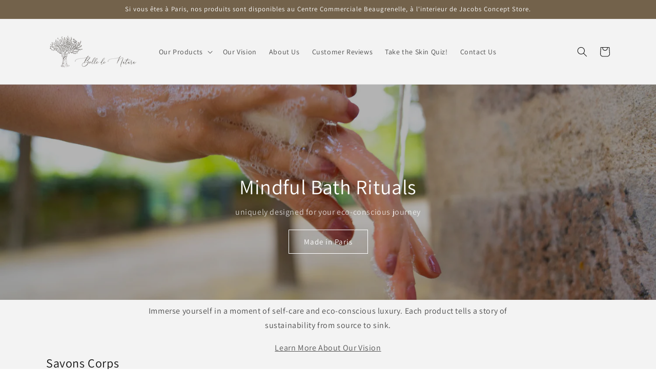

--- FILE ---
content_type: text/html; charset=utf-8
request_url: https://bolledinatura.com/?shpxid=587630a4-da95-42fc-9b8c-f170d0d4b1e2
body_size: 42012
content:
<!doctype html>
<html class="no-js" lang="en">
  <head>


    <meta charset="utf-8">
    <meta http-equiv="X-UA-Compatible" content="IE=edge">
    <meta name="viewport" content="width=device-width,initial-scale=1">
    <meta name="theme-color" content="">
    <link rel="canonical" href="https://bolledinatura.com/">
    <link rel="preconnect" href="https://cdn.shopify.com" crossorigin><link rel="preconnect" href="https://fonts.shopifycdn.com" crossorigin><title>
      Mindful Bath Rituals uniquely designed for your eco-conscious journey
 &ndash; BollediNatura </title>

    
      <meta name="description" content="Immerse yourself in a moment of self-care and eco-conscious luxury. Each product tells a story of sustainability from source to sink.">
    

    

<meta property="og:site_name" content="BollediNatura ">
<meta property="og:url" content="https://bolledinatura.com/">
<meta property="og:title" content="Mindful Bath Rituals uniquely designed for your eco-conscious journey">
<meta property="og:type" content="website">
<meta property="og:description" content="Immerse yourself in a moment of self-care and eco-conscious luxury. Each product tells a story of sustainability from source to sink."><meta name="twitter:card" content="summary_large_image">
<meta name="twitter:title" content="Mindful Bath Rituals uniquely designed for your eco-conscious journey">
<meta name="twitter:description" content="Immerse yourself in a moment of self-care and eco-conscious luxury. Each product tells a story of sustainability from source to sink.">


    <script src="//bolledinatura.com/cdn/shop/t/7/assets/global.js?v=24850326154503943211654771730" defer="defer"></script>
    <script>window.performance && window.performance.mark && window.performance.mark('shopify.content_for_header.start');</script><meta name="facebook-domain-verification" content="6ay9xyyzazhwf6na9g1usw3ftmjrvz">
<meta name="google-site-verification" content="TC6YF7iaOWP0NQzgqnBinriOgtgA9e6OC7asclNb67I">
<meta id="shopify-digital-wallet" name="shopify-digital-wallet" content="/44506546338/digital_wallets/dialog">
<meta name="shopify-checkout-api-token" content="4187de8cab6183cc884df7a5e5bcb0b3">
<link rel="alternate" hreflang="x-default" href="https://bolledinatura.fr/">
<link rel="alternate" hreflang="fr" href="https://bolledinatura.fr/">
<link rel="alternate" hreflang="en" href="https://bolledinatura.fr/en">
<link rel="alternate" hreflang="en-US" href="https://bolledinatura.com/">
<link rel="alternate" hreflang="en-AD" href="https://bolledinatura.com/">
<link rel="alternate" hreflang="en-AL" href="https://bolledinatura.com/">
<link rel="alternate" hreflang="en-AM" href="https://bolledinatura.com/">
<link rel="alternate" hreflang="en-AT" href="https://bolledinatura.com/">
<link rel="alternate" hreflang="en-AX" href="https://bolledinatura.com/">
<link rel="alternate" hreflang="en-BA" href="https://bolledinatura.com/">
<link rel="alternate" hreflang="en-BE" href="https://bolledinatura.com/">
<link rel="alternate" hreflang="en-BG" href="https://bolledinatura.com/">
<link rel="alternate" hreflang="en-BY" href="https://bolledinatura.com/">
<link rel="alternate" hreflang="en-CH" href="https://bolledinatura.com/">
<link rel="alternate" hreflang="en-CY" href="https://bolledinatura.com/">
<link rel="alternate" hreflang="en-CZ" href="https://bolledinatura.com/">
<link rel="alternate" hreflang="en-DE" href="https://bolledinatura.com/">
<link rel="alternate" hreflang="en-DK" href="https://bolledinatura.com/">
<link rel="alternate" hreflang="en-EE" href="https://bolledinatura.com/">
<link rel="alternate" hreflang="en-ES" href="https://bolledinatura.com/">
<link rel="alternate" hreflang="en-FI" href="https://bolledinatura.com/">
<link rel="alternate" hreflang="en-FO" href="https://bolledinatura.com/">
<link rel="alternate" hreflang="en-GB" href="https://bolledinatura.com/">
<link rel="alternate" hreflang="en-GE" href="https://bolledinatura.com/">
<link rel="alternate" hreflang="en-GG" href="https://bolledinatura.com/">
<link rel="alternate" hreflang="en-GI" href="https://bolledinatura.com/">
<link rel="alternate" hreflang="en-GL" href="https://bolledinatura.com/">
<link rel="alternate" hreflang="en-GP" href="https://bolledinatura.com/">
<link rel="alternate" hreflang="en-GR" href="https://bolledinatura.com/">
<link rel="alternate" hreflang="en-HR" href="https://bolledinatura.com/">
<link rel="alternate" hreflang="en-HU" href="https://bolledinatura.com/">
<link rel="alternate" hreflang="en-IE" href="https://bolledinatura.com/">
<link rel="alternate" hreflang="en-IM" href="https://bolledinatura.com/">
<link rel="alternate" hreflang="en-IS" href="https://bolledinatura.com/">
<link rel="alternate" hreflang="en-IT" href="https://bolledinatura.com/">
<link rel="alternate" hreflang="en-JE" href="https://bolledinatura.com/">
<link rel="alternate" hreflang="en-LI" href="https://bolledinatura.com/">
<link rel="alternate" hreflang="en-LT" href="https://bolledinatura.com/">
<link rel="alternate" hreflang="en-LU" href="https://bolledinatura.com/">
<link rel="alternate" hreflang="en-LV" href="https://bolledinatura.com/">
<link rel="alternate" hreflang="en-MC" href="https://bolledinatura.com/">
<link rel="alternate" hreflang="en-MD" href="https://bolledinatura.com/">
<link rel="alternate" hreflang="en-ME" href="https://bolledinatura.com/">
<link rel="alternate" hreflang="en-MK" href="https://bolledinatura.com/">
<link rel="alternate" hreflang="en-MT" href="https://bolledinatura.com/">
<link rel="alternate" hreflang="en-NL" href="https://bolledinatura.com/">
<link rel="alternate" hreflang="en-NO" href="https://bolledinatura.com/">
<link rel="alternate" hreflang="en-PL" href="https://bolledinatura.com/">
<link rel="alternate" hreflang="en-PT" href="https://bolledinatura.com/">
<link rel="alternate" hreflang="en-RE" href="https://bolledinatura.com/">
<link rel="alternate" hreflang="en-RO" href="https://bolledinatura.com/">
<link rel="alternate" hreflang="en-RS" href="https://bolledinatura.com/">
<link rel="alternate" hreflang="en-SE" href="https://bolledinatura.com/">
<link rel="alternate" hreflang="en-SI" href="https://bolledinatura.com/">
<link rel="alternate" hreflang="en-SJ" href="https://bolledinatura.com/">
<link rel="alternate" hreflang="en-SK" href="https://bolledinatura.com/">
<link rel="alternate" hreflang="en-SM" href="https://bolledinatura.com/">
<link rel="alternate" hreflang="en-TR" href="https://bolledinatura.com/">
<link rel="alternate" hreflang="en-UA" href="https://bolledinatura.com/">
<link rel="alternate" hreflang="en-VA" href="https://bolledinatura.com/">
<link rel="alternate" hreflang="en-XK" href="https://bolledinatura.com/">
<link rel="alternate" hreflang="en-YT" href="https://bolledinatura.com/">
<link rel="alternate" hreflang="en-TW" href="https://bolledinatura.com/">
<script async="async" src="/checkouts/internal/preloads.js?locale=en-US"></script>
<link rel="preconnect" href="https://shop.app" crossorigin="anonymous">
<script async="async" src="https://shop.app/checkouts/internal/preloads.js?locale=en-US&shop_id=44506546338" crossorigin="anonymous"></script>
<script id="apple-pay-shop-capabilities" type="application/json">{"shopId":44506546338,"countryCode":"FR","currencyCode":"EUR","merchantCapabilities":["supports3DS"],"merchantId":"gid:\/\/shopify\/Shop\/44506546338","merchantName":"BollediNatura ","requiredBillingContactFields":["postalAddress","email"],"requiredShippingContactFields":["postalAddress","email"],"shippingType":"shipping","supportedNetworks":["visa","masterCard","amex","maestro"],"total":{"type":"pending","label":"BollediNatura ","amount":"1.00"},"shopifyPaymentsEnabled":true,"supportsSubscriptions":true}</script>
<script id="shopify-features" type="application/json">{"accessToken":"4187de8cab6183cc884df7a5e5bcb0b3","betas":["rich-media-storefront-analytics"],"domain":"bolledinatura.com","predictiveSearch":true,"shopId":44506546338,"locale":"en"}</script>
<script>var Shopify = Shopify || {};
Shopify.shop = "bolledinatura.myshopify.com";
Shopify.locale = "en";
Shopify.currency = {"active":"EUR","rate":"1.0"};
Shopify.country = "US";
Shopify.theme = {"name":"Dawn","id":130198962338,"schema_name":"Dawn","schema_version":"5.0.0","theme_store_id":887,"role":"main"};
Shopify.theme.handle = "null";
Shopify.theme.style = {"id":null,"handle":null};
Shopify.cdnHost = "bolledinatura.com/cdn";
Shopify.routes = Shopify.routes || {};
Shopify.routes.root = "/";</script>
<script type="module">!function(o){(o.Shopify=o.Shopify||{}).modules=!0}(window);</script>
<script>!function(o){function n(){var o=[];function n(){o.push(Array.prototype.slice.apply(arguments))}return n.q=o,n}var t=o.Shopify=o.Shopify||{};t.loadFeatures=n(),t.autoloadFeatures=n()}(window);</script>
<script>
  window.ShopifyPay = window.ShopifyPay || {};
  window.ShopifyPay.apiHost = "shop.app\/pay";
  window.ShopifyPay.redirectState = null;
</script>
<script id="shop-js-analytics" type="application/json">{"pageType":"index"}</script>
<script defer="defer" async type="module" src="//bolledinatura.com/cdn/shopifycloud/shop-js/modules/v2/client.init-shop-cart-sync_BN7fPSNr.en.esm.js"></script>
<script defer="defer" async type="module" src="//bolledinatura.com/cdn/shopifycloud/shop-js/modules/v2/chunk.common_Cbph3Kss.esm.js"></script>
<script defer="defer" async type="module" src="//bolledinatura.com/cdn/shopifycloud/shop-js/modules/v2/chunk.modal_DKumMAJ1.esm.js"></script>
<script type="module">
  await import("//bolledinatura.com/cdn/shopifycloud/shop-js/modules/v2/client.init-shop-cart-sync_BN7fPSNr.en.esm.js");
await import("//bolledinatura.com/cdn/shopifycloud/shop-js/modules/v2/chunk.common_Cbph3Kss.esm.js");
await import("//bolledinatura.com/cdn/shopifycloud/shop-js/modules/v2/chunk.modal_DKumMAJ1.esm.js");

  window.Shopify.SignInWithShop?.initShopCartSync?.({"fedCMEnabled":true,"windoidEnabled":true});

</script>
<script>
  window.Shopify = window.Shopify || {};
  if (!window.Shopify.featureAssets) window.Shopify.featureAssets = {};
  window.Shopify.featureAssets['shop-js'] = {"shop-cart-sync":["modules/v2/client.shop-cart-sync_CJVUk8Jm.en.esm.js","modules/v2/chunk.common_Cbph3Kss.esm.js","modules/v2/chunk.modal_DKumMAJ1.esm.js"],"init-fed-cm":["modules/v2/client.init-fed-cm_7Fvt41F4.en.esm.js","modules/v2/chunk.common_Cbph3Kss.esm.js","modules/v2/chunk.modal_DKumMAJ1.esm.js"],"init-shop-email-lookup-coordinator":["modules/v2/client.init-shop-email-lookup-coordinator_Cc088_bR.en.esm.js","modules/v2/chunk.common_Cbph3Kss.esm.js","modules/v2/chunk.modal_DKumMAJ1.esm.js"],"init-windoid":["modules/v2/client.init-windoid_hPopwJRj.en.esm.js","modules/v2/chunk.common_Cbph3Kss.esm.js","modules/v2/chunk.modal_DKumMAJ1.esm.js"],"shop-button":["modules/v2/client.shop-button_B0jaPSNF.en.esm.js","modules/v2/chunk.common_Cbph3Kss.esm.js","modules/v2/chunk.modal_DKumMAJ1.esm.js"],"shop-cash-offers":["modules/v2/client.shop-cash-offers_DPIskqss.en.esm.js","modules/v2/chunk.common_Cbph3Kss.esm.js","modules/v2/chunk.modal_DKumMAJ1.esm.js"],"shop-toast-manager":["modules/v2/client.shop-toast-manager_CK7RT69O.en.esm.js","modules/v2/chunk.common_Cbph3Kss.esm.js","modules/v2/chunk.modal_DKumMAJ1.esm.js"],"init-shop-cart-sync":["modules/v2/client.init-shop-cart-sync_BN7fPSNr.en.esm.js","modules/v2/chunk.common_Cbph3Kss.esm.js","modules/v2/chunk.modal_DKumMAJ1.esm.js"],"init-customer-accounts-sign-up":["modules/v2/client.init-customer-accounts-sign-up_CfPf4CXf.en.esm.js","modules/v2/client.shop-login-button_DeIztwXF.en.esm.js","modules/v2/chunk.common_Cbph3Kss.esm.js","modules/v2/chunk.modal_DKumMAJ1.esm.js"],"pay-button":["modules/v2/client.pay-button_CgIwFSYN.en.esm.js","modules/v2/chunk.common_Cbph3Kss.esm.js","modules/v2/chunk.modal_DKumMAJ1.esm.js"],"init-customer-accounts":["modules/v2/client.init-customer-accounts_DQ3x16JI.en.esm.js","modules/v2/client.shop-login-button_DeIztwXF.en.esm.js","modules/v2/chunk.common_Cbph3Kss.esm.js","modules/v2/chunk.modal_DKumMAJ1.esm.js"],"avatar":["modules/v2/client.avatar_BTnouDA3.en.esm.js"],"init-shop-for-new-customer-accounts":["modules/v2/client.init-shop-for-new-customer-accounts_CsZy_esa.en.esm.js","modules/v2/client.shop-login-button_DeIztwXF.en.esm.js","modules/v2/chunk.common_Cbph3Kss.esm.js","modules/v2/chunk.modal_DKumMAJ1.esm.js"],"shop-follow-button":["modules/v2/client.shop-follow-button_BRMJjgGd.en.esm.js","modules/v2/chunk.common_Cbph3Kss.esm.js","modules/v2/chunk.modal_DKumMAJ1.esm.js"],"checkout-modal":["modules/v2/client.checkout-modal_B9Drz_yf.en.esm.js","modules/v2/chunk.common_Cbph3Kss.esm.js","modules/v2/chunk.modal_DKumMAJ1.esm.js"],"shop-login-button":["modules/v2/client.shop-login-button_DeIztwXF.en.esm.js","modules/v2/chunk.common_Cbph3Kss.esm.js","modules/v2/chunk.modal_DKumMAJ1.esm.js"],"lead-capture":["modules/v2/client.lead-capture_DXYzFM3R.en.esm.js","modules/v2/chunk.common_Cbph3Kss.esm.js","modules/v2/chunk.modal_DKumMAJ1.esm.js"],"shop-login":["modules/v2/client.shop-login_CA5pJqmO.en.esm.js","modules/v2/chunk.common_Cbph3Kss.esm.js","modules/v2/chunk.modal_DKumMAJ1.esm.js"],"payment-terms":["modules/v2/client.payment-terms_BxzfvcZJ.en.esm.js","modules/v2/chunk.common_Cbph3Kss.esm.js","modules/v2/chunk.modal_DKumMAJ1.esm.js"]};
</script>
<script>(function() {
  var isLoaded = false;
  function asyncLoad() {
    if (isLoaded) return;
    isLoaded = true;
    var urls = ["https:\/\/sdks.automizely.com\/conversions\/v1\/conversions.js?app_connection_id=9510f93a016b43aa811a33490de48d63\u0026mapped_org_id=3042c6d4c2ccc1e167c466fd821e8a5e_v1\u0026shop=bolledinatura.myshopify.com","https:\/\/widgets.automizely.com\/pages\/v1\/pages.js?store_connection_id=23b4acf9c73c4411bc885e38611d5197\u0026mapped_org_id=3042c6d4c2ccc1e167c466fd821e8a5e_v1\u0026shop=bolledinatura.myshopify.com","https:\/\/penidapify.com\/assets\/js\/app.js?shop=bolledinatura.myshopify.com","https:\/\/cdn-loyalty.yotpo.com\/loader\/6X-Z3lYNimosxUqnTnHAPw.js?shop=bolledinatura.myshopify.com","https:\/\/d1564fddzjmdj5.cloudfront.net\/initializercolissimo.js?app_name=happycolissimo\u0026cloud=d1564fddzjmdj5.cloudfront.net\u0026shop=bolledinatura.myshopify.com","https:\/\/gdprcdn.b-cdn.net\/js\/gdpr_cookie_consent.min.js?shop=bolledinatura.myshopify.com","https:\/\/admin.revenuehunt.com\/embed.js?shop=bolledinatura.myshopify.com"];
    for (var i = 0; i < urls.length; i++) {
      var s = document.createElement('script');
      s.type = 'text/javascript';
      s.async = true;
      s.src = urls[i];
      var x = document.getElementsByTagName('script')[0];
      x.parentNode.insertBefore(s, x);
    }
  };
  if(window.attachEvent) {
    window.attachEvent('onload', asyncLoad);
  } else {
    window.addEventListener('load', asyncLoad, false);
  }
})();</script>
<script id="__st">var __st={"a":44506546338,"offset":3600,"reqid":"f800bf56-d433-4227-a1fa-8717d2f1f1cd-1769797597","pageurl":"bolledinatura.com\/?shpxid=587630a4-da95-42fc-9b8c-f170d0d4b1e2","u":"6f1720750fd4","p":"home"};</script>
<script>window.ShopifyPaypalV4VisibilityTracking = true;</script>
<script id="captcha-bootstrap">!function(){'use strict';const t='contact',e='account',n='new_comment',o=[[t,t],['blogs',n],['comments',n],[t,'customer']],c=[[e,'customer_login'],[e,'guest_login'],[e,'recover_customer_password'],[e,'create_customer']],r=t=>t.map((([t,e])=>`form[action*='/${t}']:not([data-nocaptcha='true']) input[name='form_type'][value='${e}']`)).join(','),a=t=>()=>t?[...document.querySelectorAll(t)].map((t=>t.form)):[];function s(){const t=[...o],e=r(t);return a(e)}const i='password',u='form_key',d=['recaptcha-v3-token','g-recaptcha-response','h-captcha-response',i],f=()=>{try{return window.sessionStorage}catch{return}},m='__shopify_v',_=t=>t.elements[u];function p(t,e,n=!1){try{const o=window.sessionStorage,c=JSON.parse(o.getItem(e)),{data:r}=function(t){const{data:e,action:n}=t;return t[m]||n?{data:e,action:n}:{data:t,action:n}}(c);for(const[e,n]of Object.entries(r))t.elements[e]&&(t.elements[e].value=n);n&&o.removeItem(e)}catch(o){console.error('form repopulation failed',{error:o})}}const l='form_type',E='cptcha';function T(t){t.dataset[E]=!0}const w=window,h=w.document,L='Shopify',v='ce_forms',y='captcha';let A=!1;((t,e)=>{const n=(g='f06e6c50-85a8-45c8-87d0-21a2b65856fe',I='https://cdn.shopify.com/shopifycloud/storefront-forms-hcaptcha/ce_storefront_forms_captcha_hcaptcha.v1.5.2.iife.js',D={infoText:'Protected by hCaptcha',privacyText:'Privacy',termsText:'Terms'},(t,e,n)=>{const o=w[L][v],c=o.bindForm;if(c)return c(t,g,e,D).then(n);var r;o.q.push([[t,g,e,D],n]),r=I,A||(h.body.append(Object.assign(h.createElement('script'),{id:'captcha-provider',async:!0,src:r})),A=!0)});var g,I,D;w[L]=w[L]||{},w[L][v]=w[L][v]||{},w[L][v].q=[],w[L][y]=w[L][y]||{},w[L][y].protect=function(t,e){n(t,void 0,e),T(t)},Object.freeze(w[L][y]),function(t,e,n,w,h,L){const[v,y,A,g]=function(t,e,n){const i=e?o:[],u=t?c:[],d=[...i,...u],f=r(d),m=r(i),_=r(d.filter((([t,e])=>n.includes(e))));return[a(f),a(m),a(_),s()]}(w,h,L),I=t=>{const e=t.target;return e instanceof HTMLFormElement?e:e&&e.form},D=t=>v().includes(t);t.addEventListener('submit',(t=>{const e=I(t);if(!e)return;const n=D(e)&&!e.dataset.hcaptchaBound&&!e.dataset.recaptchaBound,o=_(e),c=g().includes(e)&&(!o||!o.value);(n||c)&&t.preventDefault(),c&&!n&&(function(t){try{if(!f())return;!function(t){const e=f();if(!e)return;const n=_(t);if(!n)return;const o=n.value;o&&e.removeItem(o)}(t);const e=Array.from(Array(32),(()=>Math.random().toString(36)[2])).join('');!function(t,e){_(t)||t.append(Object.assign(document.createElement('input'),{type:'hidden',name:u})),t.elements[u].value=e}(t,e),function(t,e){const n=f();if(!n)return;const o=[...t.querySelectorAll(`input[type='${i}']`)].map((({name:t})=>t)),c=[...d,...o],r={};for(const[a,s]of new FormData(t).entries())c.includes(a)||(r[a]=s);n.setItem(e,JSON.stringify({[m]:1,action:t.action,data:r}))}(t,e)}catch(e){console.error('failed to persist form',e)}}(e),e.submit())}));const S=(t,e)=>{t&&!t.dataset[E]&&(n(t,e.some((e=>e===t))),T(t))};for(const o of['focusin','change'])t.addEventListener(o,(t=>{const e=I(t);D(e)&&S(e,y())}));const B=e.get('form_key'),M=e.get(l),P=B&&M;t.addEventListener('DOMContentLoaded',(()=>{const t=y();if(P)for(const e of t)e.elements[l].value===M&&p(e,B);[...new Set([...A(),...v().filter((t=>'true'===t.dataset.shopifyCaptcha))])].forEach((e=>S(e,t)))}))}(h,new URLSearchParams(w.location.search),n,t,e,['guest_login'])})(!0,!0)}();</script>
<script integrity="sha256-4kQ18oKyAcykRKYeNunJcIwy7WH5gtpwJnB7kiuLZ1E=" data-source-attribution="shopify.loadfeatures" defer="defer" src="//bolledinatura.com/cdn/shopifycloud/storefront/assets/storefront/load_feature-a0a9edcb.js" crossorigin="anonymous"></script>
<script crossorigin="anonymous" defer="defer" src="//bolledinatura.com/cdn/shopifycloud/storefront/assets/shopify_pay/storefront-65b4c6d7.js?v=20250812"></script>
<script data-source-attribution="shopify.dynamic_checkout.dynamic.init">var Shopify=Shopify||{};Shopify.PaymentButton=Shopify.PaymentButton||{isStorefrontPortableWallets:!0,init:function(){window.Shopify.PaymentButton.init=function(){};var t=document.createElement("script");t.src="https://bolledinatura.com/cdn/shopifycloud/portable-wallets/latest/portable-wallets.en.js",t.type="module",document.head.appendChild(t)}};
</script>
<script data-source-attribution="shopify.dynamic_checkout.buyer_consent">
  function portableWalletsHideBuyerConsent(e){var t=document.getElementById("shopify-buyer-consent"),n=document.getElementById("shopify-subscription-policy-button");t&&n&&(t.classList.add("hidden"),t.setAttribute("aria-hidden","true"),n.removeEventListener("click",e))}function portableWalletsShowBuyerConsent(e){var t=document.getElementById("shopify-buyer-consent"),n=document.getElementById("shopify-subscription-policy-button");t&&n&&(t.classList.remove("hidden"),t.removeAttribute("aria-hidden"),n.addEventListener("click",e))}window.Shopify?.PaymentButton&&(window.Shopify.PaymentButton.hideBuyerConsent=portableWalletsHideBuyerConsent,window.Shopify.PaymentButton.showBuyerConsent=portableWalletsShowBuyerConsent);
</script>
<script data-source-attribution="shopify.dynamic_checkout.cart.bootstrap">document.addEventListener("DOMContentLoaded",(function(){function t(){return document.querySelector("shopify-accelerated-checkout-cart, shopify-accelerated-checkout")}if(t())Shopify.PaymentButton.init();else{new MutationObserver((function(e,n){t()&&(Shopify.PaymentButton.init(),n.disconnect())})).observe(document.body,{childList:!0,subtree:!0})}}));
</script>
<link id="shopify-accelerated-checkout-styles" rel="stylesheet" media="screen" href="https://bolledinatura.com/cdn/shopifycloud/portable-wallets/latest/accelerated-checkout-backwards-compat.css" crossorigin="anonymous">
<style id="shopify-accelerated-checkout-cart">
        #shopify-buyer-consent {
  margin-top: 1em;
  display: inline-block;
  width: 100%;
}

#shopify-buyer-consent.hidden {
  display: none;
}

#shopify-subscription-policy-button {
  background: none;
  border: none;
  padding: 0;
  text-decoration: underline;
  font-size: inherit;
  cursor: pointer;
}

#shopify-subscription-policy-button::before {
  box-shadow: none;
}

      </style>
<script id="sections-script" data-sections="header,footer" defer="defer" src="//bolledinatura.com/cdn/shop/t/7/compiled_assets/scripts.js?v=5253"></script>
<script>window.performance && window.performance.mark && window.performance.mark('shopify.content_for_header.end');</script>


    <style data-shopify>
      @font-face {
  font-family: Assistant;
  font-weight: 400;
  font-style: normal;
  font-display: swap;
  src: url("//bolledinatura.com/cdn/fonts/assistant/assistant_n4.9120912a469cad1cc292572851508ca49d12e768.woff2") format("woff2"),
       url("//bolledinatura.com/cdn/fonts/assistant/assistant_n4.6e9875ce64e0fefcd3f4446b7ec9036b3ddd2985.woff") format("woff");
}

      @font-face {
  font-family: Assistant;
  font-weight: 700;
  font-style: normal;
  font-display: swap;
  src: url("//bolledinatura.com/cdn/fonts/assistant/assistant_n7.bf44452348ec8b8efa3aa3068825305886b1c83c.woff2") format("woff2"),
       url("//bolledinatura.com/cdn/fonts/assistant/assistant_n7.0c887fee83f6b3bda822f1150b912c72da0f7b64.woff") format("woff");
}

      
      
      @font-face {
  font-family: Assistant;
  font-weight: 400;
  font-style: normal;
  font-display: swap;
  src: url("//bolledinatura.com/cdn/fonts/assistant/assistant_n4.9120912a469cad1cc292572851508ca49d12e768.woff2") format("woff2"),
       url("//bolledinatura.com/cdn/fonts/assistant/assistant_n4.6e9875ce64e0fefcd3f4446b7ec9036b3ddd2985.woff") format("woff");
}


      :root {
        --font-body-family: Assistant, sans-serif;
        --font-body-style: normal;
        --font-body-weight: 400;
        --font-body-weight-bold: 700;

        --font-heading-family: Assistant, sans-serif;
        --font-heading-style: normal;
        --font-heading-weight: 400;

        --font-body-scale: 1.0;
        --font-heading-scale: 1.0;

        --color-base-text: 18, 18, 18;
        --color-shadow: 18, 18, 18;
        --color-base-background-1: 255, 255, 255;
        --color-base-background-2: 243, 243, 243;
        --color-base-solid-button-labels: 255, 255, 255;
        --color-base-outline-button-labels: 115, 98, 75;
        --color-base-accent-1: 115, 98, 75;
        --color-base-accent-2: 212, 190, 152;
        --payment-terms-background-color: #ffffff;

        --gradient-base-background-1: #ffffff;
        --gradient-base-background-2: #f3f3f3;
        --gradient-base-accent-1: #73624b;
        --gradient-base-accent-2: #d4be98;

        --media-padding: px;
        --media-border-opacity: 0.05;
        --media-border-width: 1px;
        --media-radius: 0px;
        --media-shadow-opacity: 0.0;
        --media-shadow-horizontal-offset: 0px;
        --media-shadow-vertical-offset: -14px;
        --media-shadow-blur-radius: 5px;

        --page-width: 120rem;
        --page-width-margin: 0rem;

        --card-image-padding: 0.0rem;
        --card-corner-radius: 0.0rem;
        --card-text-alignment: left;
        --card-border-width: 0.0rem;
        --card-border-opacity: 0.1;
        --card-shadow-opacity: 0.0;
        --card-shadow-horizontal-offset: 0.0rem;
        --card-shadow-vertical-offset: 0.4rem;
        --card-shadow-blur-radius: 0.5rem;

        --badge-corner-radius: 4.0rem;

        --popup-border-width: 1px;
        --popup-border-opacity: 0.1;
        --popup-corner-radius: 0px;
        --popup-shadow-opacity: 0.0;
        --popup-shadow-horizontal-offset: 0px;
        --popup-shadow-vertical-offset: 4px;
        --popup-shadow-blur-radius: 5px;

        --drawer-border-width: 1px;
        --drawer-border-opacity: 0.1;
        --drawer-shadow-opacity: 0.0;
        --drawer-shadow-horizontal-offset: 0px;
        --drawer-shadow-vertical-offset: 4px;
        --drawer-shadow-blur-radius: 5px;

        --spacing-sections-desktop: 0px;
        --spacing-sections-mobile: 0px;

        --grid-desktop-vertical-spacing: 8px;
        --grid-desktop-horizontal-spacing: 8px;
        --grid-mobile-vertical-spacing: 4px;
        --grid-mobile-horizontal-spacing: 4px;

        --text-boxes-border-opacity: 0.1;
        --text-boxes-border-width: 0px;
        --text-boxes-radius: 0px;
        --text-boxes-shadow-opacity: 0.0;
        --text-boxes-shadow-horizontal-offset: 0px;
        --text-boxes-shadow-vertical-offset: 4px;
        --text-boxes-shadow-blur-radius: 5px;

        --buttons-radius: 0px;
        --buttons-radius-outset: 0px;
        --buttons-border-width: 1px;
        --buttons-border-opacity: 1.0;
        --buttons-shadow-opacity: 0.0;
        --buttons-shadow-horizontal-offset: 0px;
        --buttons-shadow-vertical-offset: 4px;
        --buttons-shadow-blur-radius: 5px;
        --buttons-border-offset: 0px;

        --inputs-radius: 0px;
        --inputs-border-width: 1px;
        --inputs-border-opacity: 0.55;
        --inputs-shadow-opacity: 0.0;
        --inputs-shadow-horizontal-offset: 0px;
        --inputs-margin-offset: 0px;
        --inputs-shadow-vertical-offset: 4px;
        --inputs-shadow-blur-radius: 5px;
        --inputs-radius-outset: 0px;

        --variant-pills-radius: 40px;
        --variant-pills-border-width: 1px;
        --variant-pills-border-opacity: 0.55;
        --variant-pills-shadow-opacity: 0.0;
        --variant-pills-shadow-horizontal-offset: 0px;
        --variant-pills-shadow-vertical-offset: 4px;
        --variant-pills-shadow-blur-radius: 5px;
      }

      *,
      *::before,
      *::after {
        box-sizing: inherit;
      }

      html {
        box-sizing: border-box;
        font-size: calc(var(--font-body-scale) * 62.5%);
        height: 100%;
      }

      body {
        display: grid;
        grid-template-rows: auto auto 1fr auto;
        grid-template-columns: 100%;
        min-height: 100%;
        margin: 0;
        font-size: 1.5rem;
        letter-spacing: 0.06rem;
        line-height: calc(1 + 0.8 / var(--font-body-scale));
        font-family: var(--font-body-family);
        font-style: var(--font-body-style);
        font-weight: var(--font-body-weight);
      }

      @media screen and (min-width: 750px) {
        body {
          font-size: 1.6rem;
        }
      }
    </style>

    <link href="//bolledinatura.com/cdn/shop/t/7/assets/base.css?v=131993622140900399501704727155" rel="stylesheet" type="text/css" media="all" />
<link rel="preload" as="font" href="//bolledinatura.com/cdn/fonts/assistant/assistant_n4.9120912a469cad1cc292572851508ca49d12e768.woff2" type="font/woff2" crossorigin><link rel="preload" as="font" href="//bolledinatura.com/cdn/fonts/assistant/assistant_n4.9120912a469cad1cc292572851508ca49d12e768.woff2" type="font/woff2" crossorigin><link rel="stylesheet" href="//bolledinatura.com/cdn/shop/t/7/assets/component-predictive-search.css?v=165644661289088488651654771725" media="print" onload="this.media='all'"><script>document.documentElement.className = document.documentElement.className.replace('no-js', 'js');
    if (Shopify.designMode) {
      document.documentElement.classList.add('shopify-design-mode');
    }
    </script>
  <!-- BEGIN app block: shopify://apps/klaviyo-email-marketing-sms/blocks/klaviyo-onsite-embed/2632fe16-c075-4321-a88b-50b567f42507 -->












  <script async src="https://static.klaviyo.com/onsite/js/XPSK3e/klaviyo.js?company_id=XPSK3e"></script>
  <script>!function(){if(!window.klaviyo){window._klOnsite=window._klOnsite||[];try{window.klaviyo=new Proxy({},{get:function(n,i){return"push"===i?function(){var n;(n=window._klOnsite).push.apply(n,arguments)}:function(){for(var n=arguments.length,o=new Array(n),w=0;w<n;w++)o[w]=arguments[w];var t="function"==typeof o[o.length-1]?o.pop():void 0,e=new Promise((function(n){window._klOnsite.push([i].concat(o,[function(i){t&&t(i),n(i)}]))}));return e}}})}catch(n){window.klaviyo=window.klaviyo||[],window.klaviyo.push=function(){var n;(n=window._klOnsite).push.apply(n,arguments)}}}}();</script>

  




  <script>
    window.klaviyoReviewsProductDesignMode = false
  </script>







<!-- END app block --><!-- BEGIN app block: shopify://apps/judge-me-reviews/blocks/judgeme_core/61ccd3b1-a9f2-4160-9fe9-4fec8413e5d8 --><!-- Start of Judge.me Core -->






<link rel="dns-prefetch" href="https://cdnwidget.judge.me">
<link rel="dns-prefetch" href="https://cdn.judge.me">
<link rel="dns-prefetch" href="https://cdn1.judge.me">
<link rel="dns-prefetch" href="https://api.judge.me">

<script data-cfasync='false' class='jdgm-settings-script'>window.jdgmSettings={"pagination":5,"disable_web_reviews":false,"badge_no_review_text":"No reviews","badge_n_reviews_text":"{{ n }} review/reviews","hide_badge_preview_if_no_reviews":true,"badge_hide_text":false,"enforce_center_preview_badge":false,"widget_title":"Customer Reviews","widget_open_form_text":"Write a review","widget_close_form_text":"Cancel review","widget_refresh_page_text":"Refresh page","widget_summary_text":"Based on {{ number_of_reviews }} review/reviews","widget_no_review_text":"Be the first to write a review","widget_name_field_text":"Display name","widget_verified_name_field_text":"Verified Name (public)","widget_name_placeholder_text":"Display name","widget_required_field_error_text":"This field is required.","widget_email_field_text":"Email address","widget_verified_email_field_text":"Verified Email (private, can not be edited)","widget_email_placeholder_text":"Your email address","widget_email_field_error_text":"Please enter a valid email address.","widget_rating_field_text":"Rating","widget_review_title_field_text":"Review Title","widget_review_title_placeholder_text":"Give your review a title","widget_review_body_field_text":"Review content","widget_review_body_placeholder_text":"Start writing here...","widget_pictures_field_text":"Picture/Video (optional)","widget_submit_review_text":"Submit Review","widget_submit_verified_review_text":"Submit Verified Review","widget_submit_success_msg_with_auto_publish":"Thank you! Please refresh the page in a few moments to see your review. You can remove or edit your review by logging into \u003ca href='https://judge.me/login' target='_blank' rel='nofollow noopener'\u003eJudge.me\u003c/a\u003e","widget_submit_success_msg_no_auto_publish":"Thank you! Your review will be published as soon as it is approved by the shop admin. You can remove or edit your review by logging into \u003ca href='https://judge.me/login' target='_blank' rel='nofollow noopener'\u003eJudge.me\u003c/a\u003e","widget_show_default_reviews_out_of_total_text":"Showing {{ n_reviews_shown }} out of {{ n_reviews }} reviews.","widget_show_all_link_text":"Show all","widget_show_less_link_text":"Show less","widget_author_said_text":"{{ reviewer_name }} said:","widget_days_text":"{{ n }} days ago","widget_weeks_text":"{{ n }} week/weeks ago","widget_months_text":"{{ n }} month/months ago","widget_years_text":"{{ n }} year/years ago","widget_yesterday_text":"Yesterday","widget_today_text":"Today","widget_replied_text":"\u003e\u003e {{ shop_name }} replied:","widget_read_more_text":"Read more","widget_reviewer_name_as_initial":"","widget_rating_filter_color":"#fbcd0a","widget_rating_filter_see_all_text":"See all reviews","widget_sorting_most_recent_text":"Most Recent","widget_sorting_highest_rating_text":"Highest Rating","widget_sorting_lowest_rating_text":"Lowest Rating","widget_sorting_with_pictures_text":"Only Pictures","widget_sorting_most_helpful_text":"Most Helpful","widget_open_question_form_text":"Ask a question","widget_reviews_subtab_text":"Reviews","widget_questions_subtab_text":"Questions","widget_question_label_text":"Question","widget_answer_label_text":"Answer","widget_question_placeholder_text":"Write your question here","widget_submit_question_text":"Submit Question","widget_question_submit_success_text":"Thank you for your question! We will notify you once it gets answered.","verified_badge_text":"Verified","verified_badge_bg_color":"","verified_badge_text_color":"","verified_badge_placement":"left-of-reviewer-name","widget_review_max_height":"","widget_hide_border":false,"widget_social_share":false,"widget_thumb":false,"widget_review_location_show":false,"widget_location_format":"","all_reviews_include_out_of_store_products":true,"all_reviews_out_of_store_text":"(out of store)","all_reviews_pagination":100,"all_reviews_product_name_prefix_text":"about","enable_review_pictures":true,"enable_question_anwser":false,"widget_theme":"default","review_date_format":"mm/dd/yyyy","default_sort_method":"most-recent","widget_product_reviews_subtab_text":"Product Reviews","widget_shop_reviews_subtab_text":"Shop Reviews","widget_other_products_reviews_text":"Reviews for other products","widget_store_reviews_subtab_text":"Store reviews","widget_no_store_reviews_text":"This store hasn't received any reviews yet","widget_web_restriction_product_reviews_text":"This product hasn't received any reviews yet","widget_no_items_text":"No items found","widget_show_more_text":"Show more","widget_write_a_store_review_text":"Write a Store Review","widget_other_languages_heading":"Reviews in Other Languages","widget_translate_review_text":"Translate review to {{ language }}","widget_translating_review_text":"Translating...","widget_show_original_translation_text":"Show original ({{ language }})","widget_translate_review_failed_text":"Review couldn't be translated.","widget_translate_review_retry_text":"Retry","widget_translate_review_try_again_later_text":"Try again later","show_product_url_for_grouped_product":false,"widget_sorting_pictures_first_text":"Pictures First","show_pictures_on_all_rev_page_mobile":false,"show_pictures_on_all_rev_page_desktop":false,"floating_tab_hide_mobile_install_preference":false,"floating_tab_button_name":"★ Reviews","floating_tab_title":"Let customers speak for us","floating_tab_button_color":"","floating_tab_button_background_color":"","floating_tab_url":"","floating_tab_url_enabled":false,"floating_tab_tab_style":"text","all_reviews_text_badge_text":"Customers rate us {{ shop.metafields.judgeme.all_reviews_rating | round: 1 }}/5 based on {{ shop.metafields.judgeme.all_reviews_count }} reviews.","all_reviews_text_badge_text_branded_style":"{{ shop.metafields.judgeme.all_reviews_rating | round: 1 }} out of 5 stars based on {{ shop.metafields.judgeme.all_reviews_count }} reviews","is_all_reviews_text_badge_a_link":false,"show_stars_for_all_reviews_text_badge":false,"all_reviews_text_badge_url":"","all_reviews_text_style":"text","all_reviews_text_color_style":"judgeme_brand_color","all_reviews_text_color":"#108474","all_reviews_text_show_jm_brand":true,"featured_carousel_show_header":true,"featured_carousel_title":"Let customers speak for us","testimonials_carousel_title":"Customers are saying","videos_carousel_title":"Real customer stories","cards_carousel_title":"Customers are saying","featured_carousel_count_text":"from {{ n }} reviews","featured_carousel_add_link_to_all_reviews_page":false,"featured_carousel_url":"","featured_carousel_show_images":true,"featured_carousel_autoslide_interval":5,"featured_carousel_arrows_on_the_sides":false,"featured_carousel_height":280,"featured_carousel_width":100,"featured_carousel_image_size":340,"featured_carousel_image_height":250,"featured_carousel_arrow_color":"#eeeeee","verified_count_badge_style":"vintage","verified_count_badge_orientation":"horizontal","verified_count_badge_color_style":"judgeme_brand_color","verified_count_badge_color":"#108474","is_verified_count_badge_a_link":false,"verified_count_badge_url":"","verified_count_badge_show_jm_brand":true,"widget_rating_preset_default":5,"widget_first_sub_tab":"product-reviews","widget_show_histogram":true,"widget_histogram_use_custom_color":false,"widget_pagination_use_custom_color":false,"widget_star_use_custom_color":false,"widget_verified_badge_use_custom_color":false,"widget_write_review_use_custom_color":false,"picture_reminder_submit_button":"Upload Pictures","enable_review_videos":false,"mute_video_by_default":false,"widget_sorting_videos_first_text":"Videos First","widget_review_pending_text":"Pending","featured_carousel_items_for_large_screen":3,"social_share_options_order":"Facebook,Twitter","remove_microdata_snippet":true,"disable_json_ld":false,"enable_json_ld_products":false,"preview_badge_show_question_text":false,"preview_badge_no_question_text":"No questions","preview_badge_n_question_text":"{{ number_of_questions }} question/questions","qa_badge_show_icon":false,"qa_badge_position":"same-row","remove_judgeme_branding":false,"widget_add_search_bar":false,"widget_search_bar_placeholder":"Search","widget_sorting_verified_only_text":"Verified only","featured_carousel_theme":"aligned","featured_carousel_show_rating":true,"featured_carousel_show_title":true,"featured_carousel_show_body":true,"featured_carousel_show_date":false,"featured_carousel_show_reviewer":true,"featured_carousel_show_product":false,"featured_carousel_header_background_color":"#108474","featured_carousel_header_text_color":"#ffffff","featured_carousel_name_product_separator":"reviewed","featured_carousel_full_star_background":"#108474","featured_carousel_empty_star_background":"#dadada","featured_carousel_vertical_theme_background":"#f9fafb","featured_carousel_verified_badge_enable":false,"featured_carousel_verified_badge_color":"#108474","featured_carousel_border_style":"round","featured_carousel_review_line_length_limit":3,"featured_carousel_more_reviews_button_text":"Read more reviews","featured_carousel_view_product_button_text":"View product","all_reviews_page_load_reviews_on":"scroll","all_reviews_page_load_more_text":"Load More Reviews","disable_fb_tab_reviews":false,"enable_ajax_cdn_cache":false,"widget_public_name_text":"displayed publicly like","default_reviewer_name":"John Smith","default_reviewer_name_has_non_latin":true,"widget_reviewer_anonymous":"Anonymous","medals_widget_title":"Judge.me Review Medals","medals_widget_background_color":"#f9fafb","medals_widget_position":"footer_all_pages","medals_widget_border_color":"#f9fafb","medals_widget_verified_text_position":"left","medals_widget_use_monochromatic_version":false,"medals_widget_elements_color":"#108474","show_reviewer_avatar":true,"widget_invalid_yt_video_url_error_text":"Not a YouTube video URL","widget_max_length_field_error_text":"Please enter no more than {0} characters.","widget_show_country_flag":false,"widget_show_collected_via_shop_app":true,"widget_verified_by_shop_badge_style":"light","widget_verified_by_shop_text":"Verified by Shop","widget_show_photo_gallery":true,"widget_load_with_code_splitting":true,"widget_ugc_install_preference":false,"widget_ugc_title":"Made by us, Shared by you","widget_ugc_subtitle":"Tag us to see your picture featured in our page","widget_ugc_arrows_color":"#ffffff","widget_ugc_primary_button_text":"Buy Now","widget_ugc_primary_button_background_color":"#108474","widget_ugc_primary_button_text_color":"#ffffff","widget_ugc_primary_button_border_width":"0","widget_ugc_primary_button_border_style":"none","widget_ugc_primary_button_border_color":"#108474","widget_ugc_primary_button_border_radius":"25","widget_ugc_secondary_button_text":"Load More","widget_ugc_secondary_button_background_color":"#ffffff","widget_ugc_secondary_button_text_color":"#108474","widget_ugc_secondary_button_border_width":"2","widget_ugc_secondary_button_border_style":"solid","widget_ugc_secondary_button_border_color":"#108474","widget_ugc_secondary_button_border_radius":"25","widget_ugc_reviews_button_text":"View Reviews","widget_ugc_reviews_button_background_color":"#ffffff","widget_ugc_reviews_button_text_color":"#108474","widget_ugc_reviews_button_border_width":"2","widget_ugc_reviews_button_border_style":"solid","widget_ugc_reviews_button_border_color":"#108474","widget_ugc_reviews_button_border_radius":"25","widget_ugc_reviews_button_link_to":"judgeme-reviews-page","widget_ugc_show_post_date":true,"widget_ugc_max_width":"800","widget_rating_metafield_value_type":true,"widget_primary_color":"#108474","widget_enable_secondary_color":false,"widget_secondary_color":"#edf5f5","widget_summary_average_rating_text":"{{ average_rating }} out of 5","widget_media_grid_title":"Customer photos \u0026 videos","widget_media_grid_see_more_text":"See more","widget_round_style":false,"widget_show_product_medals":true,"widget_verified_by_judgeme_text":"Verified by Judge.me","widget_show_store_medals":true,"widget_verified_by_judgeme_text_in_store_medals":"Verified by Judge.me","widget_media_field_exceed_quantity_message":"Sorry, we can only accept {{ max_media }} for one review.","widget_media_field_exceed_limit_message":"{{ file_name }} is too large, please select a {{ media_type }} less than {{ size_limit }}MB.","widget_review_submitted_text":"Review Submitted!","widget_question_submitted_text":"Question Submitted!","widget_close_form_text_question":"Cancel","widget_write_your_answer_here_text":"Write your answer here","widget_enabled_branded_link":true,"widget_show_collected_by_judgeme":true,"widget_reviewer_name_color":"","widget_write_review_text_color":"","widget_write_review_bg_color":"","widget_collected_by_judgeme_text":"collected by Judge.me","widget_pagination_type":"standard","widget_load_more_text":"Load More","widget_load_more_color":"#108474","widget_full_review_text":"Full Review","widget_read_more_reviews_text":"Read More Reviews","widget_read_questions_text":"Read Questions","widget_questions_and_answers_text":"Questions \u0026 Answers","widget_verified_by_text":"Verified by","widget_verified_text":"Verified","widget_number_of_reviews_text":"{{ number_of_reviews }} reviews","widget_back_button_text":"Back","widget_next_button_text":"Next","widget_custom_forms_filter_button":"Filters","custom_forms_style":"vertical","widget_show_review_information":false,"how_reviews_are_collected":"How reviews are collected?","widget_show_review_keywords":false,"widget_gdpr_statement":"How we use your data: We'll only contact you about the review you left, and only if necessary. By submitting your review, you agree to Judge.me's \u003ca href='https://judge.me/terms' target='_blank' rel='nofollow noopener'\u003eterms\u003c/a\u003e, \u003ca href='https://judge.me/privacy' target='_blank' rel='nofollow noopener'\u003eprivacy\u003c/a\u003e and \u003ca href='https://judge.me/content-policy' target='_blank' rel='nofollow noopener'\u003econtent\u003c/a\u003e policies.","widget_multilingual_sorting_enabled":false,"widget_translate_review_content_enabled":false,"widget_translate_review_content_method":"manual","popup_widget_review_selection":"automatically_with_pictures","popup_widget_round_border_style":true,"popup_widget_show_title":true,"popup_widget_show_body":true,"popup_widget_show_reviewer":false,"popup_widget_show_product":true,"popup_widget_show_pictures":true,"popup_widget_use_review_picture":true,"popup_widget_show_on_home_page":true,"popup_widget_show_on_product_page":true,"popup_widget_show_on_collection_page":true,"popup_widget_show_on_cart_page":true,"popup_widget_position":"bottom_left","popup_widget_first_review_delay":5,"popup_widget_duration":5,"popup_widget_interval":5,"popup_widget_review_count":5,"popup_widget_hide_on_mobile":true,"review_snippet_widget_round_border_style":true,"review_snippet_widget_card_color":"#FFFFFF","review_snippet_widget_slider_arrows_background_color":"#FFFFFF","review_snippet_widget_slider_arrows_color":"#000000","review_snippet_widget_star_color":"#108474","show_product_variant":false,"all_reviews_product_variant_label_text":"Variant: ","widget_show_verified_branding":false,"widget_ai_summary_title":"Customers say","widget_ai_summary_disclaimer":"AI-powered review summary based on recent customer reviews","widget_show_ai_summary":false,"widget_show_ai_summary_bg":false,"widget_show_review_title_input":true,"redirect_reviewers_invited_via_email":"review_widget","request_store_review_after_product_review":false,"request_review_other_products_in_order":false,"review_form_color_scheme":"default","review_form_corner_style":"square","review_form_star_color":{},"review_form_text_color":"#333333","review_form_background_color":"#ffffff","review_form_field_background_color":"#fafafa","review_form_button_color":{},"review_form_button_text_color":"#ffffff","review_form_modal_overlay_color":"#000000","review_content_screen_title_text":"How would you rate this product?","review_content_introduction_text":"We would love it if you would share a bit about your experience.","store_review_form_title_text":"How would you rate this store?","store_review_form_introduction_text":"We would love it if you would share a bit about your experience.","show_review_guidance_text":true,"one_star_review_guidance_text":"Poor","five_star_review_guidance_text":"Great","customer_information_screen_title_text":"About you","customer_information_introduction_text":"Please tell us more about you.","custom_questions_screen_title_text":"Your experience in more detail","custom_questions_introduction_text":"Here are a few questions to help us understand more about your experience.","review_submitted_screen_title_text":"Thanks for your review!","review_submitted_screen_thank_you_text":"We are processing it and it will appear on the store soon.","review_submitted_screen_email_verification_text":"Please confirm your email by clicking the link we just sent you. This helps us keep reviews authentic.","review_submitted_request_store_review_text":"Would you like to share your experience of shopping with us?","review_submitted_review_other_products_text":"Would you like to review these products?","store_review_screen_title_text":"Would you like to share your experience of shopping with us?","store_review_introduction_text":"We value your feedback and use it to improve. Please share any thoughts or suggestions you have.","reviewer_media_screen_title_picture_text":"Share a picture","reviewer_media_introduction_picture_text":"Upload a photo to support your review.","reviewer_media_screen_title_video_text":"Share a video","reviewer_media_introduction_video_text":"Upload a video to support your review.","reviewer_media_screen_title_picture_or_video_text":"Share a picture or video","reviewer_media_introduction_picture_or_video_text":"Upload a photo or video to support your review.","reviewer_media_youtube_url_text":"Paste your Youtube URL here","advanced_settings_next_step_button_text":"Next","advanced_settings_close_review_button_text":"Close","modal_write_review_flow":false,"write_review_flow_required_text":"Required","write_review_flow_privacy_message_text":"We respect your privacy.","write_review_flow_anonymous_text":"Post review as anonymous","write_review_flow_visibility_text":"This won't be visible to other customers.","write_review_flow_multiple_selection_help_text":"Select as many as you like","write_review_flow_single_selection_help_text":"Select one option","write_review_flow_required_field_error_text":"This field is required","write_review_flow_invalid_email_error_text":"Please enter a valid email address","write_review_flow_max_length_error_text":"Max. {{ max_length }} characters.","write_review_flow_media_upload_text":"\u003cb\u003eClick to upload\u003c/b\u003e or drag and drop","write_review_flow_gdpr_statement":"We'll only contact you about your review if necessary. By submitting your review, you agree to our \u003ca href='https://judge.me/terms' target='_blank' rel='nofollow noopener'\u003eterms and conditions\u003c/a\u003e and \u003ca href='https://judge.me/privacy' target='_blank' rel='nofollow noopener'\u003eprivacy policy\u003c/a\u003e.","rating_only_reviews_enabled":false,"show_negative_reviews_help_screen":false,"new_review_flow_help_screen_rating_threshold":3,"negative_review_resolution_screen_title_text":"Tell us more","negative_review_resolution_text":"Your experience matters to us. If there were issues with your purchase, we're here to help. Feel free to reach out to us, we'd love the opportunity to make things right.","negative_review_resolution_button_text":"Contact us","negative_review_resolution_proceed_with_review_text":"Leave a review","negative_review_resolution_subject":"Issue with purchase from {{ shop_name }}.{{ order_name }}","preview_badge_collection_page_install_status":false,"widget_review_custom_css":"","preview_badge_custom_css":"","preview_badge_stars_count":"5-stars","featured_carousel_custom_css":"","floating_tab_custom_css":"","all_reviews_widget_custom_css":"","medals_widget_custom_css":"","verified_badge_custom_css":"","all_reviews_text_custom_css":"","transparency_badges_collected_via_store_invite":false,"transparency_badges_from_another_provider":false,"transparency_badges_collected_from_store_visitor":false,"transparency_badges_collected_by_verified_review_provider":false,"transparency_badges_earned_reward":false,"transparency_badges_collected_via_store_invite_text":"Review collected via store invitation","transparency_badges_from_another_provider_text":"Review collected from another provider","transparency_badges_collected_from_store_visitor_text":"Review collected from a store visitor","transparency_badges_written_in_google_text":"Review written in Google","transparency_badges_written_in_etsy_text":"Review written in Etsy","transparency_badges_written_in_shop_app_text":"Review written in Shop App","transparency_badges_earned_reward_text":"Review earned a reward for future purchase","product_review_widget_per_page":10,"widget_store_review_label_text":"Review about the store","checkout_comment_extension_title_on_product_page":"Customer Comments","checkout_comment_extension_num_latest_comment_show":5,"checkout_comment_extension_format":"name_and_timestamp","checkout_comment_customer_name":"last_initial","checkout_comment_comment_notification":true,"preview_badge_collection_page_install_preference":true,"preview_badge_home_page_install_preference":false,"preview_badge_product_page_install_preference":false,"review_widget_install_preference":"","review_carousel_install_preference":false,"floating_reviews_tab_install_preference":"none","verified_reviews_count_badge_install_preference":false,"all_reviews_text_install_preference":false,"review_widget_best_location":true,"judgeme_medals_install_preference":false,"review_widget_revamp_enabled":false,"review_widget_qna_enabled":false,"review_widget_header_theme":"minimal","review_widget_widget_title_enabled":true,"review_widget_header_text_size":"medium","review_widget_header_text_weight":"regular","review_widget_average_rating_style":"compact","review_widget_bar_chart_enabled":true,"review_widget_bar_chart_type":"numbers","review_widget_bar_chart_style":"standard","review_widget_expanded_media_gallery_enabled":false,"review_widget_reviews_section_theme":"standard","review_widget_image_style":"thumbnails","review_widget_review_image_ratio":"square","review_widget_stars_size":"medium","review_widget_verified_badge":"standard_text","review_widget_review_title_text_size":"medium","review_widget_review_text_size":"medium","review_widget_review_text_length":"medium","review_widget_number_of_columns_desktop":3,"review_widget_carousel_transition_speed":5,"review_widget_custom_questions_answers_display":"always","review_widget_button_text_color":"#FFFFFF","review_widget_text_color":"#000000","review_widget_lighter_text_color":"#7B7B7B","review_widget_corner_styling":"soft","review_widget_review_word_singular":"review","review_widget_review_word_plural":"reviews","review_widget_voting_label":"Helpful?","review_widget_shop_reply_label":"Reply from {{ shop_name }}:","review_widget_filters_title":"Filters","qna_widget_question_word_singular":"Question","qna_widget_question_word_plural":"Questions","qna_widget_answer_reply_label":"Answer from {{ answerer_name }}:","qna_content_screen_title_text":"Ask a question about this product","qna_widget_question_required_field_error_text":"Please enter your question.","qna_widget_flow_gdpr_statement":"We'll only contact you about your question if necessary. By submitting your question, you agree to our \u003ca href='https://judge.me/terms' target='_blank' rel='nofollow noopener'\u003eterms and conditions\u003c/a\u003e and \u003ca href='https://judge.me/privacy' target='_blank' rel='nofollow noopener'\u003eprivacy policy\u003c/a\u003e.","qna_widget_question_submitted_text":"Thanks for your question!","qna_widget_close_form_text_question":"Close","qna_widget_question_submit_success_text":"We’ll notify you by email when your question is answered.","all_reviews_widget_v2025_enabled":false,"all_reviews_widget_v2025_header_theme":"default","all_reviews_widget_v2025_widget_title_enabled":true,"all_reviews_widget_v2025_header_text_size":"medium","all_reviews_widget_v2025_header_text_weight":"regular","all_reviews_widget_v2025_average_rating_style":"compact","all_reviews_widget_v2025_bar_chart_enabled":true,"all_reviews_widget_v2025_bar_chart_type":"numbers","all_reviews_widget_v2025_bar_chart_style":"standard","all_reviews_widget_v2025_expanded_media_gallery_enabled":false,"all_reviews_widget_v2025_show_store_medals":true,"all_reviews_widget_v2025_show_photo_gallery":true,"all_reviews_widget_v2025_show_review_keywords":false,"all_reviews_widget_v2025_show_ai_summary":false,"all_reviews_widget_v2025_show_ai_summary_bg":false,"all_reviews_widget_v2025_add_search_bar":false,"all_reviews_widget_v2025_default_sort_method":"most-recent","all_reviews_widget_v2025_reviews_per_page":10,"all_reviews_widget_v2025_reviews_section_theme":"default","all_reviews_widget_v2025_image_style":"thumbnails","all_reviews_widget_v2025_review_image_ratio":"square","all_reviews_widget_v2025_stars_size":"medium","all_reviews_widget_v2025_verified_badge":"bold_badge","all_reviews_widget_v2025_review_title_text_size":"medium","all_reviews_widget_v2025_review_text_size":"medium","all_reviews_widget_v2025_review_text_length":"medium","all_reviews_widget_v2025_number_of_columns_desktop":3,"all_reviews_widget_v2025_carousel_transition_speed":5,"all_reviews_widget_v2025_custom_questions_answers_display":"always","all_reviews_widget_v2025_show_product_variant":false,"all_reviews_widget_v2025_show_reviewer_avatar":true,"all_reviews_widget_v2025_reviewer_name_as_initial":"","all_reviews_widget_v2025_review_location_show":false,"all_reviews_widget_v2025_location_format":"","all_reviews_widget_v2025_show_country_flag":false,"all_reviews_widget_v2025_verified_by_shop_badge_style":"light","all_reviews_widget_v2025_social_share":false,"all_reviews_widget_v2025_social_share_options_order":"Facebook,Twitter,LinkedIn,Pinterest","all_reviews_widget_v2025_pagination_type":"standard","all_reviews_widget_v2025_button_text_color":"#FFFFFF","all_reviews_widget_v2025_text_color":"#000000","all_reviews_widget_v2025_lighter_text_color":"#7B7B7B","all_reviews_widget_v2025_corner_styling":"soft","all_reviews_widget_v2025_title":"Customer reviews","all_reviews_widget_v2025_ai_summary_title":"Customers say about this store","all_reviews_widget_v2025_no_review_text":"Be the first to write a review","platform":"shopify","branding_url":"https://app.judge.me/reviews/stores/bolledinatura.fr","branding_text":"Powered by Judge.me","locale":"en","reply_name":"BollediNatura ","widget_version":"3.0","footer":true,"autopublish":true,"review_dates":true,"enable_custom_form":false,"shop_use_review_site":true,"shop_locale":"en","enable_multi_locales_translations":false,"show_review_title_input":true,"review_verification_email_status":"always","can_be_branded":false,"reply_name_text":"BollediNatura "};</script> <style class='jdgm-settings-style'>.jdgm-xx{left:0}:root{--jdgm-primary-color: #108474;--jdgm-secondary-color: rgba(16,132,116,0.1);--jdgm-star-color: #108474;--jdgm-write-review-text-color: white;--jdgm-write-review-bg-color: #108474;--jdgm-paginate-color: #108474;--jdgm-border-radius: 0;--jdgm-reviewer-name-color: #108474}.jdgm-histogram__bar-content{background-color:#108474}.jdgm-rev[data-verified-buyer=true] .jdgm-rev__icon.jdgm-rev__icon:after,.jdgm-rev__buyer-badge.jdgm-rev__buyer-badge{color:white;background-color:#108474}.jdgm-review-widget--small .jdgm-gallery.jdgm-gallery .jdgm-gallery__thumbnail-link:nth-child(8) .jdgm-gallery__thumbnail-wrapper.jdgm-gallery__thumbnail-wrapper:before{content:"See more"}@media only screen and (min-width: 768px){.jdgm-gallery.jdgm-gallery .jdgm-gallery__thumbnail-link:nth-child(8) .jdgm-gallery__thumbnail-wrapper.jdgm-gallery__thumbnail-wrapper:before{content:"See more"}}.jdgm-prev-badge[data-average-rating='0.00']{display:none !important}.jdgm-author-all-initials{display:none !important}.jdgm-author-last-initial{display:none !important}.jdgm-rev-widg__title{visibility:hidden}.jdgm-rev-widg__summary-text{visibility:hidden}.jdgm-prev-badge__text{visibility:hidden}.jdgm-rev__prod-link-prefix:before{content:'about'}.jdgm-rev__variant-label:before{content:'Variant: '}.jdgm-rev__out-of-store-text:before{content:'(out of store)'}@media only screen and (min-width: 768px){.jdgm-rev__pics .jdgm-rev_all-rev-page-picture-separator,.jdgm-rev__pics .jdgm-rev__product-picture{display:none}}@media only screen and (max-width: 768px){.jdgm-rev__pics .jdgm-rev_all-rev-page-picture-separator,.jdgm-rev__pics .jdgm-rev__product-picture{display:none}}.jdgm-preview-badge[data-template="product"]{display:none !important}.jdgm-preview-badge[data-template="index"]{display:none !important}.jdgm-verified-count-badget[data-from-snippet="true"]{display:none !important}.jdgm-carousel-wrapper[data-from-snippet="true"]{display:none !important}.jdgm-all-reviews-text[data-from-snippet="true"]{display:none !important}.jdgm-medals-section[data-from-snippet="true"]{display:none !important}.jdgm-ugc-media-wrapper[data-from-snippet="true"]{display:none !important}.jdgm-rev__transparency-badge[data-badge-type="review_collected_via_store_invitation"]{display:none !important}.jdgm-rev__transparency-badge[data-badge-type="review_collected_from_another_provider"]{display:none !important}.jdgm-rev__transparency-badge[data-badge-type="review_collected_from_store_visitor"]{display:none !important}.jdgm-rev__transparency-badge[data-badge-type="review_written_in_etsy"]{display:none !important}.jdgm-rev__transparency-badge[data-badge-type="review_written_in_google_business"]{display:none !important}.jdgm-rev__transparency-badge[data-badge-type="review_written_in_shop_app"]{display:none !important}.jdgm-rev__transparency-badge[data-badge-type="review_earned_for_future_purchase"]{display:none !important}.jdgm-review-snippet-widget .jdgm-rev-snippet-widget__cards-container .jdgm-rev-snippet-card{border-radius:8px;background:#fff}.jdgm-review-snippet-widget .jdgm-rev-snippet-widget__cards-container .jdgm-rev-snippet-card__rev-rating .jdgm-star{color:#108474}.jdgm-review-snippet-widget .jdgm-rev-snippet-widget__prev-btn,.jdgm-review-snippet-widget .jdgm-rev-snippet-widget__next-btn{border-radius:50%;background:#fff}.jdgm-review-snippet-widget .jdgm-rev-snippet-widget__prev-btn>svg,.jdgm-review-snippet-widget .jdgm-rev-snippet-widget__next-btn>svg{fill:#000}.jdgm-full-rev-modal.rev-snippet-widget .jm-mfp-container .jm-mfp-content,.jdgm-full-rev-modal.rev-snippet-widget .jm-mfp-container .jdgm-full-rev__icon,.jdgm-full-rev-modal.rev-snippet-widget .jm-mfp-container .jdgm-full-rev__pic-img,.jdgm-full-rev-modal.rev-snippet-widget .jm-mfp-container .jdgm-full-rev__reply{border-radius:8px}.jdgm-full-rev-modal.rev-snippet-widget .jm-mfp-container .jdgm-full-rev[data-verified-buyer="true"] .jdgm-full-rev__icon::after{border-radius:8px}.jdgm-full-rev-modal.rev-snippet-widget .jm-mfp-container .jdgm-full-rev .jdgm-rev__buyer-badge{border-radius:calc( 8px / 2 )}.jdgm-full-rev-modal.rev-snippet-widget .jm-mfp-container .jdgm-full-rev .jdgm-full-rev__replier::before{content:'BollediNatura '}.jdgm-full-rev-modal.rev-snippet-widget .jm-mfp-container .jdgm-full-rev .jdgm-full-rev__product-button{border-radius:calc( 8px * 6 )}
</style> <style class='jdgm-settings-style'></style>

  
  
  
  <style class='jdgm-miracle-styles'>
  @-webkit-keyframes jdgm-spin{0%{-webkit-transform:rotate(0deg);-ms-transform:rotate(0deg);transform:rotate(0deg)}100%{-webkit-transform:rotate(359deg);-ms-transform:rotate(359deg);transform:rotate(359deg)}}@keyframes jdgm-spin{0%{-webkit-transform:rotate(0deg);-ms-transform:rotate(0deg);transform:rotate(0deg)}100%{-webkit-transform:rotate(359deg);-ms-transform:rotate(359deg);transform:rotate(359deg)}}@font-face{font-family:'JudgemeStar';src:url("[data-uri]") format("woff");font-weight:normal;font-style:normal}.jdgm-star{font-family:'JudgemeStar';display:inline !important;text-decoration:none !important;padding:0 4px 0 0 !important;margin:0 !important;font-weight:bold;opacity:1;-webkit-font-smoothing:antialiased;-moz-osx-font-smoothing:grayscale}.jdgm-star:hover{opacity:1}.jdgm-star:last-of-type{padding:0 !important}.jdgm-star.jdgm--on:before{content:"\e000"}.jdgm-star.jdgm--off:before{content:"\e001"}.jdgm-star.jdgm--half:before{content:"\e002"}.jdgm-widget *{margin:0;line-height:1.4;-webkit-box-sizing:border-box;-moz-box-sizing:border-box;box-sizing:border-box;-webkit-overflow-scrolling:touch}.jdgm-hidden{display:none !important;visibility:hidden !important}.jdgm-temp-hidden{display:none}.jdgm-spinner{width:40px;height:40px;margin:auto;border-radius:50%;border-top:2px solid #eee;border-right:2px solid #eee;border-bottom:2px solid #eee;border-left:2px solid #ccc;-webkit-animation:jdgm-spin 0.8s infinite linear;animation:jdgm-spin 0.8s infinite linear}.jdgm-prev-badge{display:block !important}

</style>


  
  
   


<script data-cfasync='false' class='jdgm-script'>
!function(e){window.jdgm=window.jdgm||{},jdgm.CDN_HOST="https://cdnwidget.judge.me/",jdgm.CDN_HOST_ALT="https://cdn2.judge.me/cdn/widget_frontend/",jdgm.API_HOST="https://api.judge.me/",jdgm.CDN_BASE_URL="https://cdn.shopify.com/extensions/019c101e-1dbc-770e-ba9f-06932c3d8595/judgeme-extensions-329/assets/",
jdgm.docReady=function(d){(e.attachEvent?"complete"===e.readyState:"loading"!==e.readyState)?
setTimeout(d,0):e.addEventListener("DOMContentLoaded",d)},jdgm.loadCSS=function(d,t,o,a){
!o&&jdgm.loadCSS.requestedUrls.indexOf(d)>=0||(jdgm.loadCSS.requestedUrls.push(d),
(a=e.createElement("link")).rel="stylesheet",a.class="jdgm-stylesheet",a.media="nope!",
a.href=d,a.onload=function(){this.media="all",t&&setTimeout(t)},e.body.appendChild(a))},
jdgm.loadCSS.requestedUrls=[],jdgm.loadJS=function(e,d){var t=new XMLHttpRequest;
t.onreadystatechange=function(){4===t.readyState&&(Function(t.response)(),d&&d(t.response))},
t.open("GET",e),t.onerror=function(){if(e.indexOf(jdgm.CDN_HOST)===0&&jdgm.CDN_HOST_ALT!==jdgm.CDN_HOST){var f=e.replace(jdgm.CDN_HOST,jdgm.CDN_HOST_ALT);jdgm.loadJS(f,d)}},t.send()},jdgm.docReady((function(){(window.jdgmLoadCSS||e.querySelectorAll(
".jdgm-widget, .jdgm-all-reviews-page").length>0)&&(jdgmSettings.widget_load_with_code_splitting?
parseFloat(jdgmSettings.widget_version)>=3?jdgm.loadCSS(jdgm.CDN_HOST+"widget_v3/base.css"):
jdgm.loadCSS(jdgm.CDN_HOST+"widget/base.css"):jdgm.loadCSS(jdgm.CDN_HOST+"shopify_v2.css"),
jdgm.loadJS(jdgm.CDN_HOST+"loa"+"der.js"))}))}(document);
</script>
<noscript><link rel="stylesheet" type="text/css" media="all" href="https://cdnwidget.judge.me/shopify_v2.css"></noscript>

<!-- BEGIN app snippet: theme_fix_tags --><script>
  (function() {
    var jdgmThemeFixes = null;
    if (!jdgmThemeFixes) return;
    var thisThemeFix = jdgmThemeFixes[Shopify.theme.id];
    if (!thisThemeFix) return;

    if (thisThemeFix.html) {
      document.addEventListener("DOMContentLoaded", function() {
        var htmlDiv = document.createElement('div');
        htmlDiv.classList.add('jdgm-theme-fix-html');
        htmlDiv.innerHTML = thisThemeFix.html;
        document.body.append(htmlDiv);
      });
    };

    if (thisThemeFix.css) {
      var styleTag = document.createElement('style');
      styleTag.classList.add('jdgm-theme-fix-style');
      styleTag.innerHTML = thisThemeFix.css;
      document.head.append(styleTag);
    };

    if (thisThemeFix.js) {
      var scriptTag = document.createElement('script');
      scriptTag.classList.add('jdgm-theme-fix-script');
      scriptTag.innerHTML = thisThemeFix.js;
      document.head.append(scriptTag);
    };
  })();
</script>
<!-- END app snippet -->
<!-- End of Judge.me Core -->



<!-- END app block --><script src="https://cdn.shopify.com/extensions/019c101e-1dbc-770e-ba9f-06932c3d8595/judgeme-extensions-329/assets/loader.js" type="text/javascript" defer="defer"></script>
<link href="https://monorail-edge.shopifysvc.com" rel="dns-prefetch">
<script>(function(){if ("sendBeacon" in navigator && "performance" in window) {try {var session_token_from_headers = performance.getEntriesByType('navigation')[0].serverTiming.find(x => x.name == '_s').description;} catch {var session_token_from_headers = undefined;}var session_cookie_matches = document.cookie.match(/_shopify_s=([^;]*)/);var session_token_from_cookie = session_cookie_matches && session_cookie_matches.length === 2 ? session_cookie_matches[1] : "";var session_token = session_token_from_headers || session_token_from_cookie || "";function handle_abandonment_event(e) {var entries = performance.getEntries().filter(function(entry) {return /monorail-edge.shopifysvc.com/.test(entry.name);});if (!window.abandonment_tracked && entries.length === 0) {window.abandonment_tracked = true;var currentMs = Date.now();var navigation_start = performance.timing.navigationStart;var payload = {shop_id: 44506546338,url: window.location.href,navigation_start,duration: currentMs - navigation_start,session_token,page_type: "index"};window.navigator.sendBeacon("https://monorail-edge.shopifysvc.com/v1/produce", JSON.stringify({schema_id: "online_store_buyer_site_abandonment/1.1",payload: payload,metadata: {event_created_at_ms: currentMs,event_sent_at_ms: currentMs}}));}}window.addEventListener('pagehide', handle_abandonment_event);}}());</script>
<script id="web-pixels-manager-setup">(function e(e,d,r,n,o){if(void 0===o&&(o={}),!Boolean(null===(a=null===(i=window.Shopify)||void 0===i?void 0:i.analytics)||void 0===a?void 0:a.replayQueue)){var i,a;window.Shopify=window.Shopify||{};var t=window.Shopify;t.analytics=t.analytics||{};var s=t.analytics;s.replayQueue=[],s.publish=function(e,d,r){return s.replayQueue.push([e,d,r]),!0};try{self.performance.mark("wpm:start")}catch(e){}var l=function(){var e={modern:/Edge?\/(1{2}[4-9]|1[2-9]\d|[2-9]\d{2}|\d{4,})\.\d+(\.\d+|)|Firefox\/(1{2}[4-9]|1[2-9]\d|[2-9]\d{2}|\d{4,})\.\d+(\.\d+|)|Chrom(ium|e)\/(9{2}|\d{3,})\.\d+(\.\d+|)|(Maci|X1{2}).+ Version\/(15\.\d+|(1[6-9]|[2-9]\d|\d{3,})\.\d+)([,.]\d+|)( \(\w+\)|)( Mobile\/\w+|) Safari\/|Chrome.+OPR\/(9{2}|\d{3,})\.\d+\.\d+|(CPU[ +]OS|iPhone[ +]OS|CPU[ +]iPhone|CPU IPhone OS|CPU iPad OS)[ +]+(15[._]\d+|(1[6-9]|[2-9]\d|\d{3,})[._]\d+)([._]\d+|)|Android:?[ /-](13[3-9]|1[4-9]\d|[2-9]\d{2}|\d{4,})(\.\d+|)(\.\d+|)|Android.+Firefox\/(13[5-9]|1[4-9]\d|[2-9]\d{2}|\d{4,})\.\d+(\.\d+|)|Android.+Chrom(ium|e)\/(13[3-9]|1[4-9]\d|[2-9]\d{2}|\d{4,})\.\d+(\.\d+|)|SamsungBrowser\/([2-9]\d|\d{3,})\.\d+/,legacy:/Edge?\/(1[6-9]|[2-9]\d|\d{3,})\.\d+(\.\d+|)|Firefox\/(5[4-9]|[6-9]\d|\d{3,})\.\d+(\.\d+|)|Chrom(ium|e)\/(5[1-9]|[6-9]\d|\d{3,})\.\d+(\.\d+|)([\d.]+$|.*Safari\/(?![\d.]+ Edge\/[\d.]+$))|(Maci|X1{2}).+ Version\/(10\.\d+|(1[1-9]|[2-9]\d|\d{3,})\.\d+)([,.]\d+|)( \(\w+\)|)( Mobile\/\w+|) Safari\/|Chrome.+OPR\/(3[89]|[4-9]\d|\d{3,})\.\d+\.\d+|(CPU[ +]OS|iPhone[ +]OS|CPU[ +]iPhone|CPU IPhone OS|CPU iPad OS)[ +]+(10[._]\d+|(1[1-9]|[2-9]\d|\d{3,})[._]\d+)([._]\d+|)|Android:?[ /-](13[3-9]|1[4-9]\d|[2-9]\d{2}|\d{4,})(\.\d+|)(\.\d+|)|Mobile Safari.+OPR\/([89]\d|\d{3,})\.\d+\.\d+|Android.+Firefox\/(13[5-9]|1[4-9]\d|[2-9]\d{2}|\d{4,})\.\d+(\.\d+|)|Android.+Chrom(ium|e)\/(13[3-9]|1[4-9]\d|[2-9]\d{2}|\d{4,})\.\d+(\.\d+|)|Android.+(UC? ?Browser|UCWEB|U3)[ /]?(15\.([5-9]|\d{2,})|(1[6-9]|[2-9]\d|\d{3,})\.\d+)\.\d+|SamsungBrowser\/(5\.\d+|([6-9]|\d{2,})\.\d+)|Android.+MQ{2}Browser\/(14(\.(9|\d{2,})|)|(1[5-9]|[2-9]\d|\d{3,})(\.\d+|))(\.\d+|)|K[Aa][Ii]OS\/(3\.\d+|([4-9]|\d{2,})\.\d+)(\.\d+|)/},d=e.modern,r=e.legacy,n=navigator.userAgent;return n.match(d)?"modern":n.match(r)?"legacy":"unknown"}(),u="modern"===l?"modern":"legacy",c=(null!=n?n:{modern:"",legacy:""})[u],f=function(e){return[e.baseUrl,"/wpm","/b",e.hashVersion,"modern"===e.buildTarget?"m":"l",".js"].join("")}({baseUrl:d,hashVersion:r,buildTarget:u}),m=function(e){var d=e.version,r=e.bundleTarget,n=e.surface,o=e.pageUrl,i=e.monorailEndpoint;return{emit:function(e){var a=e.status,t=e.errorMsg,s=(new Date).getTime(),l=JSON.stringify({metadata:{event_sent_at_ms:s},events:[{schema_id:"web_pixels_manager_load/3.1",payload:{version:d,bundle_target:r,page_url:o,status:a,surface:n,error_msg:t},metadata:{event_created_at_ms:s}}]});if(!i)return console&&console.warn&&console.warn("[Web Pixels Manager] No Monorail endpoint provided, skipping logging."),!1;try{return self.navigator.sendBeacon.bind(self.navigator)(i,l)}catch(e){}var u=new XMLHttpRequest;try{return u.open("POST",i,!0),u.setRequestHeader("Content-Type","text/plain"),u.send(l),!0}catch(e){return console&&console.warn&&console.warn("[Web Pixels Manager] Got an unhandled error while logging to Monorail."),!1}}}}({version:r,bundleTarget:l,surface:e.surface,pageUrl:self.location.href,monorailEndpoint:e.monorailEndpoint});try{o.browserTarget=l,function(e){var d=e.src,r=e.async,n=void 0===r||r,o=e.onload,i=e.onerror,a=e.sri,t=e.scriptDataAttributes,s=void 0===t?{}:t,l=document.createElement("script"),u=document.querySelector("head"),c=document.querySelector("body");if(l.async=n,l.src=d,a&&(l.integrity=a,l.crossOrigin="anonymous"),s)for(var f in s)if(Object.prototype.hasOwnProperty.call(s,f))try{l.dataset[f]=s[f]}catch(e){}if(o&&l.addEventListener("load",o),i&&l.addEventListener("error",i),u)u.appendChild(l);else{if(!c)throw new Error("Did not find a head or body element to append the script");c.appendChild(l)}}({src:f,async:!0,onload:function(){if(!function(){var e,d;return Boolean(null===(d=null===(e=window.Shopify)||void 0===e?void 0:e.analytics)||void 0===d?void 0:d.initialized)}()){var d=window.webPixelsManager.init(e)||void 0;if(d){var r=window.Shopify.analytics;r.replayQueue.forEach((function(e){var r=e[0],n=e[1],o=e[2];d.publishCustomEvent(r,n,o)})),r.replayQueue=[],r.publish=d.publishCustomEvent,r.visitor=d.visitor,r.initialized=!0}}},onerror:function(){return m.emit({status:"failed",errorMsg:"".concat(f," has failed to load")})},sri:function(e){var d=/^sha384-[A-Za-z0-9+/=]+$/;return"string"==typeof e&&d.test(e)}(c)?c:"",scriptDataAttributes:o}),m.emit({status:"loading"})}catch(e){m.emit({status:"failed",errorMsg:(null==e?void 0:e.message)||"Unknown error"})}}})({shopId: 44506546338,storefrontBaseUrl: "https://bolledinatura.fr",extensionsBaseUrl: "https://extensions.shopifycdn.com/cdn/shopifycloud/web-pixels-manager",monorailEndpoint: "https://monorail-edge.shopifysvc.com/unstable/produce_batch",surface: "storefront-renderer",enabledBetaFlags: ["2dca8a86"],webPixelsConfigList: [{"id":"2114453832","configuration":"{\"webPixelName\":\"Judge.me\"}","eventPayloadVersion":"v1","runtimeContext":"STRICT","scriptVersion":"34ad157958823915625854214640f0bf","type":"APP","apiClientId":683015,"privacyPurposes":["ANALYTICS"],"dataSharingAdjustments":{"protectedCustomerApprovalScopes":["read_customer_email","read_customer_name","read_customer_personal_data","read_customer_phone"]}},{"id":"2023489864","configuration":"{\"hashed_organization_id\":\"3042c6d4c2ccc1e167c466fd821e8a5e_v1\",\"app_key\":\"bolledinatura\",\"allow_collect_personal_data\":\"true\"}","eventPayloadVersion":"v1","runtimeContext":"STRICT","scriptVersion":"6f6660f15c595d517f203f6e1abcb171","type":"APP","apiClientId":2814809,"privacyPurposes":["ANALYTICS","MARKETING","SALE_OF_DATA"],"dataSharingAdjustments":{"protectedCustomerApprovalScopes":["read_customer_address","read_customer_email","read_customer_name","read_customer_personal_data","read_customer_phone"]}},{"id":"1044283720","configuration":"{\"config\":\"{\\\"pixel_id\\\":\\\"GT-NS8WGRF\\\",\\\"target_country\\\":\\\"FR\\\",\\\"gtag_events\\\":[{\\\"type\\\":\\\"purchase\\\",\\\"action_label\\\":\\\"MC-6004B39GM2\\\"},{\\\"type\\\":\\\"page_view\\\",\\\"action_label\\\":\\\"MC-6004B39GM2\\\"},{\\\"type\\\":\\\"view_item\\\",\\\"action_label\\\":\\\"MC-6004B39GM2\\\"}],\\\"enable_monitoring_mode\\\":false}\"}","eventPayloadVersion":"v1","runtimeContext":"OPEN","scriptVersion":"b2a88bafab3e21179ed38636efcd8a93","type":"APP","apiClientId":1780363,"privacyPurposes":[],"dataSharingAdjustments":{"protectedCustomerApprovalScopes":["read_customer_address","read_customer_email","read_customer_name","read_customer_personal_data","read_customer_phone"]}},{"id":"384762184","configuration":"{\"pixel_id\":\"495156835493354\",\"pixel_type\":\"facebook_pixel\",\"metaapp_system_user_token\":\"-\"}","eventPayloadVersion":"v1","runtimeContext":"OPEN","scriptVersion":"ca16bc87fe92b6042fbaa3acc2fbdaa6","type":"APP","apiClientId":2329312,"privacyPurposes":["ANALYTICS","MARKETING","SALE_OF_DATA"],"dataSharingAdjustments":{"protectedCustomerApprovalScopes":["read_customer_address","read_customer_email","read_customer_name","read_customer_personal_data","read_customer_phone"]}},{"id":"144572744","configuration":"{\"tagID\":\"2614277221019\"}","eventPayloadVersion":"v1","runtimeContext":"STRICT","scriptVersion":"18031546ee651571ed29edbe71a3550b","type":"APP","apiClientId":3009811,"privacyPurposes":["ANALYTICS","MARKETING","SALE_OF_DATA"],"dataSharingAdjustments":{"protectedCustomerApprovalScopes":["read_customer_address","read_customer_email","read_customer_name","read_customer_personal_data","read_customer_phone"]}},{"id":"shopify-app-pixel","configuration":"{}","eventPayloadVersion":"v1","runtimeContext":"STRICT","scriptVersion":"0450","apiClientId":"shopify-pixel","type":"APP","privacyPurposes":["ANALYTICS","MARKETING"]},{"id":"shopify-custom-pixel","eventPayloadVersion":"v1","runtimeContext":"LAX","scriptVersion":"0450","apiClientId":"shopify-pixel","type":"CUSTOM","privacyPurposes":["ANALYTICS","MARKETING"]}],isMerchantRequest: false,initData: {"shop":{"name":"BollediNatura ","paymentSettings":{"currencyCode":"EUR"},"myshopifyDomain":"bolledinatura.myshopify.com","countryCode":"FR","storefrontUrl":"https:\/\/bolledinatura.com"},"customer":null,"cart":null,"checkout":null,"productVariants":[],"purchasingCompany":null},},"https://bolledinatura.com/cdn","1d2a099fw23dfb22ep557258f5m7a2edbae",{"modern":"","legacy":""},{"shopId":"44506546338","storefrontBaseUrl":"https:\/\/bolledinatura.fr","extensionBaseUrl":"https:\/\/extensions.shopifycdn.com\/cdn\/shopifycloud\/web-pixels-manager","surface":"storefront-renderer","enabledBetaFlags":"[\"2dca8a86\"]","isMerchantRequest":"false","hashVersion":"1d2a099fw23dfb22ep557258f5m7a2edbae","publish":"custom","events":"[[\"page_viewed\",{}]]"});</script><script>
  window.ShopifyAnalytics = window.ShopifyAnalytics || {};
  window.ShopifyAnalytics.meta = window.ShopifyAnalytics.meta || {};
  window.ShopifyAnalytics.meta.currency = 'EUR';
  var meta = {"page":{"pageType":"home","requestId":"f800bf56-d433-4227-a1fa-8717d2f1f1cd-1769797597"}};
  for (var attr in meta) {
    window.ShopifyAnalytics.meta[attr] = meta[attr];
  }
</script>
<script class="analytics">
  (function () {
    var customDocumentWrite = function(content) {
      var jquery = null;

      if (window.jQuery) {
        jquery = window.jQuery;
      } else if (window.Checkout && window.Checkout.$) {
        jquery = window.Checkout.$;
      }

      if (jquery) {
        jquery('body').append(content);
      }
    };

    var hasLoggedConversion = function(token) {
      if (token) {
        return document.cookie.indexOf('loggedConversion=' + token) !== -1;
      }
      return false;
    }

    var setCookieIfConversion = function(token) {
      if (token) {
        var twoMonthsFromNow = new Date(Date.now());
        twoMonthsFromNow.setMonth(twoMonthsFromNow.getMonth() + 2);

        document.cookie = 'loggedConversion=' + token + '; expires=' + twoMonthsFromNow;
      }
    }

    var trekkie = window.ShopifyAnalytics.lib = window.trekkie = window.trekkie || [];
    if (trekkie.integrations) {
      return;
    }
    trekkie.methods = [
      'identify',
      'page',
      'ready',
      'track',
      'trackForm',
      'trackLink'
    ];
    trekkie.factory = function(method) {
      return function() {
        var args = Array.prototype.slice.call(arguments);
        args.unshift(method);
        trekkie.push(args);
        return trekkie;
      };
    };
    for (var i = 0; i < trekkie.methods.length; i++) {
      var key = trekkie.methods[i];
      trekkie[key] = trekkie.factory(key);
    }
    trekkie.load = function(config) {
      trekkie.config = config || {};
      trekkie.config.initialDocumentCookie = document.cookie;
      var first = document.getElementsByTagName('script')[0];
      var script = document.createElement('script');
      script.type = 'text/javascript';
      script.onerror = function(e) {
        var scriptFallback = document.createElement('script');
        scriptFallback.type = 'text/javascript';
        scriptFallback.onerror = function(error) {
                var Monorail = {
      produce: function produce(monorailDomain, schemaId, payload) {
        var currentMs = new Date().getTime();
        var event = {
          schema_id: schemaId,
          payload: payload,
          metadata: {
            event_created_at_ms: currentMs,
            event_sent_at_ms: currentMs
          }
        };
        return Monorail.sendRequest("https://" + monorailDomain + "/v1/produce", JSON.stringify(event));
      },
      sendRequest: function sendRequest(endpointUrl, payload) {
        // Try the sendBeacon API
        if (window && window.navigator && typeof window.navigator.sendBeacon === 'function' && typeof window.Blob === 'function' && !Monorail.isIos12()) {
          var blobData = new window.Blob([payload], {
            type: 'text/plain'
          });

          if (window.navigator.sendBeacon(endpointUrl, blobData)) {
            return true;
          } // sendBeacon was not successful

        } // XHR beacon

        var xhr = new XMLHttpRequest();

        try {
          xhr.open('POST', endpointUrl);
          xhr.setRequestHeader('Content-Type', 'text/plain');
          xhr.send(payload);
        } catch (e) {
          console.log(e);
        }

        return false;
      },
      isIos12: function isIos12() {
        return window.navigator.userAgent.lastIndexOf('iPhone; CPU iPhone OS 12_') !== -1 || window.navigator.userAgent.lastIndexOf('iPad; CPU OS 12_') !== -1;
      }
    };
    Monorail.produce('monorail-edge.shopifysvc.com',
      'trekkie_storefront_load_errors/1.1',
      {shop_id: 44506546338,
      theme_id: 130198962338,
      app_name: "storefront",
      context_url: window.location.href,
      source_url: "//bolledinatura.com/cdn/s/trekkie.storefront.c59ea00e0474b293ae6629561379568a2d7c4bba.min.js"});

        };
        scriptFallback.async = true;
        scriptFallback.src = '//bolledinatura.com/cdn/s/trekkie.storefront.c59ea00e0474b293ae6629561379568a2d7c4bba.min.js';
        first.parentNode.insertBefore(scriptFallback, first);
      };
      script.async = true;
      script.src = '//bolledinatura.com/cdn/s/trekkie.storefront.c59ea00e0474b293ae6629561379568a2d7c4bba.min.js';
      first.parentNode.insertBefore(script, first);
    };
    trekkie.load(
      {"Trekkie":{"appName":"storefront","development":false,"defaultAttributes":{"shopId":44506546338,"isMerchantRequest":null,"themeId":130198962338,"themeCityHash":"2234353261369186451","contentLanguage":"en","currency":"EUR","eventMetadataId":"637e3689-36a5-42a9-a7bf-d8efac858bb8"},"isServerSideCookieWritingEnabled":true,"monorailRegion":"shop_domain","enabledBetaFlags":["65f19447","b5387b81"]},"Session Attribution":{},"S2S":{"facebookCapiEnabled":true,"source":"trekkie-storefront-renderer","apiClientId":580111}}
    );

    var loaded = false;
    trekkie.ready(function() {
      if (loaded) return;
      loaded = true;

      window.ShopifyAnalytics.lib = window.trekkie;

      var originalDocumentWrite = document.write;
      document.write = customDocumentWrite;
      try { window.ShopifyAnalytics.merchantGoogleAnalytics.call(this); } catch(error) {};
      document.write = originalDocumentWrite;

      window.ShopifyAnalytics.lib.page(null,{"pageType":"home","requestId":"f800bf56-d433-4227-a1fa-8717d2f1f1cd-1769797597","shopifyEmitted":true});

      var match = window.location.pathname.match(/checkouts\/(.+)\/(thank_you|post_purchase)/)
      var token = match? match[1]: undefined;
      if (!hasLoggedConversion(token)) {
        setCookieIfConversion(token);
        
      }
    });


        var eventsListenerScript = document.createElement('script');
        eventsListenerScript.async = true;
        eventsListenerScript.src = "//bolledinatura.com/cdn/shopifycloud/storefront/assets/shop_events_listener-3da45d37.js";
        document.getElementsByTagName('head')[0].appendChild(eventsListenerScript);

})();</script>
<script
  defer
  src="https://bolledinatura.com/cdn/shopifycloud/perf-kit/shopify-perf-kit-3.1.0.min.js"
  data-application="storefront-renderer"
  data-shop-id="44506546338"
  data-render-region="gcp-us-east1"
  data-page-type="index"
  data-theme-instance-id="130198962338"
  data-theme-name="Dawn"
  data-theme-version="5.0.0"
  data-monorail-region="shop_domain"
  data-resource-timing-sampling-rate="10"
  data-shs="true"
  data-shs-beacon="true"
  data-shs-export-with-fetch="true"
  data-shs-logs-sample-rate="1"
  data-shs-beacon-endpoint="https://bolledinatura.com/api/collect"
></script>
</head>

  <body class="gradient">
    <a class="skip-to-content-link button visually-hidden" href="#MainContent">
      Skip to content
    </a>

    <div id="shopify-section-announcement-bar" class="shopify-section"><div class="announcement-bar color-accent-1 gradient" role="region" aria-label="Announcement" ><p class="announcement-bar__message h5">
                Si vous êtes à Paris, nos produits sont disponibles au Centre Commerciale Beaugrenelle, à l&#39;interieur de Jacobs Concept Store.
</p></div>
</div>
    <div id="shopify-section-header" class="shopify-section section-header"><link rel="stylesheet" href="//bolledinatura.com/cdn/shop/t/7/assets/component-list-menu.css?v=151968516119678728991654771733" media="print" onload="this.media='all'">
<link rel="stylesheet" href="//bolledinatura.com/cdn/shop/t/7/assets/component-search.css?v=96455689198851321781654771716" media="print" onload="this.media='all'">
<link rel="stylesheet" href="//bolledinatura.com/cdn/shop/t/7/assets/component-menu-drawer.css?v=182311192829367774911654771722" media="print" onload="this.media='all'">
<link rel="stylesheet" href="//bolledinatura.com/cdn/shop/t/7/assets/component-cart-notification.css?v=119852831333870967341654771713" media="print" onload="this.media='all'">
<link rel="stylesheet" href="//bolledinatura.com/cdn/shop/t/7/assets/component-cart-items.css?v=23917223812499722491654771748" media="print" onload="this.media='all'"><link rel="stylesheet" href="//bolledinatura.com/cdn/shop/t/7/assets/component-price.css?v=112673864592427438181654771721" media="print" onload="this.media='all'">
  <link rel="stylesheet" href="//bolledinatura.com/cdn/shop/t/7/assets/component-loading-overlay.css?v=167310470843593579841654771751" media="print" onload="this.media='all'"><noscript><link href="//bolledinatura.com/cdn/shop/t/7/assets/component-list-menu.css?v=151968516119678728991654771733" rel="stylesheet" type="text/css" media="all" /></noscript>
<noscript><link href="//bolledinatura.com/cdn/shop/t/7/assets/component-search.css?v=96455689198851321781654771716" rel="stylesheet" type="text/css" media="all" /></noscript>
<noscript><link href="//bolledinatura.com/cdn/shop/t/7/assets/component-menu-drawer.css?v=182311192829367774911654771722" rel="stylesheet" type="text/css" media="all" /></noscript>
<noscript><link href="//bolledinatura.com/cdn/shop/t/7/assets/component-cart-notification.css?v=119852831333870967341654771713" rel="stylesheet" type="text/css" media="all" /></noscript>
<noscript><link href="//bolledinatura.com/cdn/shop/t/7/assets/component-cart-items.css?v=23917223812499722491654771748" rel="stylesheet" type="text/css" media="all" /></noscript>

<style>
  header-drawer {
    justify-self: start;
    margin-left: -1.2rem;
  }

  @media screen and (min-width: 990px) {
    header-drawer {
      display: none;
    }
  }

  .menu-drawer-container {
    display: flex;
  }

  .list-menu {
    list-style: none;
    padding: 0;
    margin: 0;
  }

  .list-menu--inline {
    display: inline-flex;
    flex-wrap: wrap;
  }

  summary.list-menu__item {
    padding-right: 2.7rem;
  }

  .list-menu__item {
    display: flex;
    align-items: center;
    line-height: calc(1 + 0.3 / var(--font-body-scale));
  }

  .list-menu__item--link {
    text-decoration: none;
    padding-bottom: 1rem;
    padding-top: 1rem;
    line-height: calc(1 + 0.8 / var(--font-body-scale));
  }

  @media screen and (min-width: 750px) {
    .list-menu__item--link {
      padding-bottom: 0.5rem;
      padding-top: 0.5rem;
    }
  }
</style><style data-shopify>.section-header {
    margin-bottom: 0px;
  }

  @media screen and (min-width: 750px) {
    .section-header {
      margin-bottom: 0px;
    }
  }</style><script src="//bolledinatura.com/cdn/shop/t/7/assets/details-disclosure.js?v=153497636716254413831654771743" defer="defer"></script>
<script src="//bolledinatura.com/cdn/shop/t/7/assets/details-modal.js?v=4511761896672669691654771742" defer="defer"></script>
<script src="//bolledinatura.com/cdn/shop/t/7/assets/cart-notification.js?v=146771965050272264641654771720" defer="defer"></script>

<svg xmlns="http://www.w3.org/2000/svg" class="hidden">
  <symbol id="icon-search" viewbox="0 0 18 19" fill="none">
    <path fill-rule="evenodd" clip-rule="evenodd" d="M11.03 11.68A5.784 5.784 0 112.85 3.5a5.784 5.784 0 018.18 8.18zm.26 1.12a6.78 6.78 0 11.72-.7l5.4 5.4a.5.5 0 11-.71.7l-5.41-5.4z" fill="currentColor"/>
  </symbol>

  <symbol id="icon-close" class="icon icon-close" fill="none" viewBox="0 0 18 17">
    <path d="M.865 15.978a.5.5 0 00.707.707l7.433-7.431 7.579 7.282a.501.501 0 00.846-.37.5.5 0 00-.153-.351L9.712 8.546l7.417-7.416a.5.5 0 10-.707-.708L8.991 7.853 1.413.573a.5.5 0 10-.693.72l7.563 7.268-7.418 7.417z" fill="currentColor">
  </symbol>
</svg>
<sticky-header class="header-wrapper color-background-2 gradient header-wrapper--border-bottom">
  <header class="header header--middle-left page-width header--has-menu"><header-drawer data-breakpoint="tablet">
        <details id="Details-menu-drawer-container" class="menu-drawer-container">
          <summary class="header__icon header__icon--menu header__icon--summary link focus-inset" aria-label="Menu">
            <span>
              <svg xmlns="http://www.w3.org/2000/svg" aria-hidden="true" focusable="false" role="presentation" class="icon icon-hamburger" fill="none" viewBox="0 0 18 16">
  <path d="M1 .5a.5.5 0 100 1h15.71a.5.5 0 000-1H1zM.5 8a.5.5 0 01.5-.5h15.71a.5.5 0 010 1H1A.5.5 0 01.5 8zm0 7a.5.5 0 01.5-.5h15.71a.5.5 0 010 1H1a.5.5 0 01-.5-.5z" fill="currentColor">
</svg>

              <svg xmlns="http://www.w3.org/2000/svg" aria-hidden="true" focusable="false" role="presentation" class="icon icon-close" fill="none" viewBox="0 0 18 17">
  <path d="M.865 15.978a.5.5 0 00.707.707l7.433-7.431 7.579 7.282a.501.501 0 00.846-.37.5.5 0 00-.153-.351L9.712 8.546l7.417-7.416a.5.5 0 10-.707-.708L8.991 7.853 1.413.573a.5.5 0 10-.693.72l7.563 7.268-7.418 7.417z" fill="currentColor">
</svg>

            </span>
          </summary>
          <div id="menu-drawer" class="gradient menu-drawer motion-reduce" tabindex="-1">
            <div class="menu-drawer__inner-container">
              <div class="menu-drawer__navigation-container">
                <nav class="menu-drawer__navigation">
                  <ul class="menu-drawer__menu has-submenu list-menu" role="list"><li><details id="Details-menu-drawer-menu-item-1">
                            <summary class="menu-drawer__menu-item list-menu__item link link--text focus-inset">
                              Our Products
                              <svg viewBox="0 0 14 10" fill="none" aria-hidden="true" focusable="false" role="presentation" class="icon icon-arrow" xmlns="http://www.w3.org/2000/svg">
  <path fill-rule="evenodd" clip-rule="evenodd" d="M8.537.808a.5.5 0 01.817-.162l4 4a.5.5 0 010 .708l-4 4a.5.5 0 11-.708-.708L11.793 5.5H1a.5.5 0 010-1h10.793L8.646 1.354a.5.5 0 01-.109-.546z" fill="currentColor">
</svg>

                              <svg aria-hidden="true" focusable="false" role="presentation" class="icon icon-caret" viewBox="0 0 10 6">
  <path fill-rule="evenodd" clip-rule="evenodd" d="M9.354.646a.5.5 0 00-.708 0L5 4.293 1.354.646a.5.5 0 00-.708.708l4 4a.5.5 0 00.708 0l4-4a.5.5 0 000-.708z" fill="currentColor">
</svg>

                            </summary>
                            <div id="link-Our Products" class="menu-drawer__submenu has-submenu gradient motion-reduce" tabindex="-1">
                              <div class="menu-drawer__inner-submenu">
                                <button class="menu-drawer__close-button link link--text focus-inset" aria-expanded="true">
                                  <svg viewBox="0 0 14 10" fill="none" aria-hidden="true" focusable="false" role="presentation" class="icon icon-arrow" xmlns="http://www.w3.org/2000/svg">
  <path fill-rule="evenodd" clip-rule="evenodd" d="M8.537.808a.5.5 0 01.817-.162l4 4a.5.5 0 010 .708l-4 4a.5.5 0 11-.708-.708L11.793 5.5H1a.5.5 0 010-1h10.793L8.646 1.354a.5.5 0 01-.109-.546z" fill="currentColor">
</svg>

                                  Our Products
                                </button>
                                <ul class="menu-drawer__menu list-menu" role="list" tabindex="-1"><li><a href="/pages/shop-in-store" class="menu-drawer__menu-item link link--text list-menu__item focus-inset">
                                          Shop in France
                                        </a></li><li><a href="/pages/eu-collection" class="menu-drawer__menu-item link link--text list-menu__item focus-inset">
                                          Shop Online
                                        </a></li><li><a href="/pages/party-favors" class="menu-drawer__menu-item link link--text list-menu__item focus-inset">
                                          Private Events
                                        </a></li></ul>
                              </div>
                            </div>
                          </details></li><li><a href="/pages/my-story" class="menu-drawer__menu-item list-menu__item link link--text focus-inset">
                            Our Vision
                          </a></li><li><a href="/pages/about-me" class="menu-drawer__menu-item list-menu__item link link--text focus-inset">
                            About Us
                          </a></li><li><a href="/pages/about" class="menu-drawer__menu-item list-menu__item link link--text focus-inset">
                            Customer Reviews
                          </a></li><li><a href="/pages/quizpage" class="menu-drawer__menu-item list-menu__item link link--text focus-inset">
                            Take the Skin Quiz!
                          </a></li><li><a href="/pages/contact-me" class="menu-drawer__menu-item list-menu__item link link--text focus-inset">
                            Contact Us
                          </a></li></ul>
                </nav>
                <div class="menu-drawer__utility-links"><ul class="list list-social list-unstyled" role="list"><li class="list-social__item">
                        <a href="https://facebook.com/bolledinatura" class="list-social__link link"><svg aria-hidden="true" focusable="false" role="presentation" class="icon icon-facebook" viewBox="0 0 18 18">
  <path fill="currentColor" d="M16.42.61c.27 0 .5.1.69.28.19.2.28.42.28.7v15.44c0 .27-.1.5-.28.69a.94.94 0 01-.7.28h-4.39v-6.7h2.25l.31-2.65h-2.56v-1.7c0-.4.1-.72.28-.93.18-.2.5-.32 1-.32h1.37V3.35c-.6-.06-1.27-.1-2.01-.1-1.01 0-1.83.3-2.45.9-.62.6-.93 1.44-.93 2.53v1.97H7.04v2.65h2.24V18H.98c-.28 0-.5-.1-.7-.28a.94.94 0 01-.28-.7V1.59c0-.27.1-.5.28-.69a.94.94 0 01.7-.28h15.44z">
</svg>
<span class="visually-hidden">Facebook</span>
                        </a>
                      </li><li class="list-social__item">
                        <a href="https://www.pinterest.fr/CosmetiquesSolidesVeganParis/" class="list-social__link link"><svg aria-hidden="true" focusable="false" role="presentation" class="icon icon-pinterest" viewBox="0 0 17 18">
  <path fill="currentColor" d="M8.48.58a8.42 8.42 0 015.9 2.45 8.42 8.42 0 011.33 10.08 8.28 8.28 0 01-7.23 4.16 8.5 8.5 0 01-2.37-.32c.42-.68.7-1.29.85-1.8l.59-2.29c.14.28.41.52.8.73.4.2.8.31 1.24.31.87 0 1.65-.25 2.34-.75a4.87 4.87 0 001.6-2.05 7.3 7.3 0 00.56-2.93c0-1.3-.5-2.41-1.49-3.36a5.27 5.27 0 00-3.8-1.43c-.93 0-1.8.16-2.58.48A5.23 5.23 0 002.85 8.6c0 .75.14 1.41.43 1.98.28.56.7.96 1.27 1.2.1.04.19.04.26 0 .07-.03.12-.1.15-.2l.18-.68c.05-.15.02-.3-.11-.45a2.35 2.35 0 01-.57-1.63A3.96 3.96 0 018.6 4.8c1.09 0 1.94.3 2.54.89.61.6.92 1.37.92 2.32 0 .8-.11 1.54-.33 2.21a3.97 3.97 0 01-.93 1.62c-.4.4-.87.6-1.4.6-.43 0-.78-.15-1.06-.47-.27-.32-.36-.7-.26-1.13a111.14 111.14 0 01.47-1.6l.18-.73c.06-.26.09-.47.09-.65 0-.36-.1-.66-.28-.89-.2-.23-.47-.35-.83-.35-.45 0-.83.2-1.13.62-.3.41-.46.93-.46 1.56a4.1 4.1 0 00.18 1.15l.06.15c-.6 2.58-.95 4.1-1.08 4.54-.12.55-.16 1.2-.13 1.94a8.4 8.4 0 01-5-7.65c0-2.3.81-4.28 2.44-5.9A8.04 8.04 0 018.48.57z">
</svg>
<span class="visually-hidden">Pinterest</span>
                        </a>
                      </li><li class="list-social__item">
                        <a href="http://instagram.com/bolledinatura" class="list-social__link link"><svg aria-hidden="true" focusable="false" role="presentation" class="icon icon-instagram" viewBox="0 0 18 18">
  <path fill="currentColor" d="M8.77 1.58c2.34 0 2.62.01 3.54.05.86.04 1.32.18 1.63.3.41.17.7.35 1.01.66.3.3.5.6.65 1 .12.32.27.78.3 1.64.05.92.06 1.2.06 3.54s-.01 2.62-.05 3.54a4.79 4.79 0 01-.3 1.63c-.17.41-.35.7-.66 1.01-.3.3-.6.5-1.01.66-.31.12-.77.26-1.63.3-.92.04-1.2.05-3.54.05s-2.62 0-3.55-.05a4.79 4.79 0 01-1.62-.3c-.42-.16-.7-.35-1.01-.66-.31-.3-.5-.6-.66-1a4.87 4.87 0 01-.3-1.64c-.04-.92-.05-1.2-.05-3.54s0-2.62.05-3.54c.04-.86.18-1.32.3-1.63.16-.41.35-.7.66-1.01.3-.3.6-.5 1-.65.32-.12.78-.27 1.63-.3.93-.05 1.2-.06 3.55-.06zm0-1.58C6.39 0 6.09.01 5.15.05c-.93.04-1.57.2-2.13.4-.57.23-1.06.54-1.55 1.02C1 1.96.7 2.45.46 3.02c-.22.56-.37 1.2-.4 2.13C0 6.1 0 6.4 0 8.77s.01 2.68.05 3.61c.04.94.2 1.57.4 2.13.23.58.54 1.07 1.02 1.56.49.48.98.78 1.55 1.01.56.22 1.2.37 2.13.4.94.05 1.24.06 3.62.06 2.39 0 2.68-.01 3.62-.05.93-.04 1.57-.2 2.13-.41a4.27 4.27 0 001.55-1.01c.49-.49.79-.98 1.01-1.56.22-.55.37-1.19.41-2.13.04-.93.05-1.23.05-3.61 0-2.39 0-2.68-.05-3.62a6.47 6.47 0 00-.4-2.13 4.27 4.27 0 00-1.02-1.55A4.35 4.35 0 0014.52.46a6.43 6.43 0 00-2.13-.41A69 69 0 008.77 0z"/>
  <path fill="currentColor" d="M8.8 4a4.5 4.5 0 100 9 4.5 4.5 0 000-9zm0 7.43a2.92 2.92 0 110-5.85 2.92 2.92 0 010 5.85zM13.43 5a1.05 1.05 0 100-2.1 1.05 1.05 0 000 2.1z">
</svg>
<span class="visually-hidden">Instagram</span>
                        </a>
                      </li></ul>
                </div>
              </div>
            </div>
          </div>
        </details>
      </header-drawer><h1 class="header__heading"><a href="/" class="header__heading-link link link--text focus-inset"><img srcset="//bolledinatura.com/cdn/shop/files/HD_Web_Logo_Bolle_Di_Natura-01_1d761b9e-6a91-4180-b6bf-8bfbf1b95d5e.png?v=1655055679&width=180 1x, //bolledinatura.com/cdn/shop/files/HD_Web_Logo_Bolle_Di_Natura-01_1d761b9e-6a91-4180-b6bf-8bfbf1b95d5e.png?v=1655055679&width=360 2x"
              src="//bolledinatura.com/cdn/shop/files/HD_Web_Logo_Bolle_Di_Natura-01_1d761b9e-6a91-4180-b6bf-8bfbf1b95d5e.png?v=1655055679&width=180"
              loading="lazy"
              class="header__heading-logo"
              width="2084"
              height="834"
              alt="BollediNatura "
            ></a></h1><nav class="header__inline-menu">
          <ul class="list-menu list-menu--inline" role="list"><li><header-menu>
                    <details id="Details-HeaderMenu-1">
                      <summary class="header__menu-item list-menu__item link focus-inset">
                        <span>Our Products</span>
                        <svg aria-hidden="true" focusable="false" role="presentation" class="icon icon-caret" viewBox="0 0 10 6">
  <path fill-rule="evenodd" clip-rule="evenodd" d="M9.354.646a.5.5 0 00-.708 0L5 4.293 1.354.646a.5.5 0 00-.708.708l4 4a.5.5 0 00.708 0l4-4a.5.5 0 000-.708z" fill="currentColor">
</svg>

                      </summary>
                      <ul id="HeaderMenu-MenuList-1" class="header__submenu list-menu list-menu--disclosure gradient caption-large motion-reduce global-settings-popup" role="list" tabindex="-1"><li><a href="/pages/shop-in-store" class="header__menu-item list-menu__item link link--text focus-inset caption-large">
                                Shop in France
                              </a></li><li><a href="/pages/eu-collection" class="header__menu-item list-menu__item link link--text focus-inset caption-large">
                                Shop Online
                              </a></li><li><a href="/pages/party-favors" class="header__menu-item list-menu__item link link--text focus-inset caption-large">
                                Private Events
                              </a></li></ul>
                    </details>
                  </header-menu></li><li><a href="/pages/my-story" class="header__menu-item header__menu-item list-menu__item link link--text focus-inset">
                    <span>Our Vision</span>
                  </a></li><li><a href="/pages/about-me" class="header__menu-item header__menu-item list-menu__item link link--text focus-inset">
                    <span>About Us</span>
                  </a></li><li><a href="/pages/about" class="header__menu-item header__menu-item list-menu__item link link--text focus-inset">
                    <span>Customer Reviews</span>
                  </a></li><li><a href="/pages/quizpage" class="header__menu-item header__menu-item list-menu__item link link--text focus-inset">
                    <span>Take the Skin Quiz!</span>
                  </a></li><li><a href="/pages/contact-me" class="header__menu-item header__menu-item list-menu__item link link--text focus-inset">
                    <span>Contact Us</span>
                  </a></li></ul>
        </nav><div class="header__icons">
      <details-modal class="header__search">
        <details>
          <summary class="header__icon header__icon--search header__icon--summary link focus-inset modal__toggle" aria-haspopup="dialog" aria-label="Search">
            <span>
              <svg class="modal__toggle-open icon icon-search" aria-hidden="true" focusable="false" role="presentation">
                <use href="#icon-search">
              </svg>
              <svg class="modal__toggle-close icon icon-close" aria-hidden="true" focusable="false" role="presentation">
                <use href="#icon-close">
              </svg>
            </span>
          </summary>
          <div class="search-modal modal__content gradient" role="dialog" aria-modal="true" aria-label="Search">
            <div class="modal-overlay"></div>
            <div class="search-modal__content search-modal__content-bottom" tabindex="-1"><predictive-search class="search-modal__form" data-loading-text="Loading..."><form action="/search" method="get" role="search" class="search search-modal__form">
                  <div class="field">
                    <input class="search__input field__input"
                      id="Search-In-Modal"
                      type="search"
                      name="q"
                      value=""
                      placeholder="Search"role="combobox"
                        aria-expanded="false"
                        aria-owns="predictive-search-results-list"
                        aria-controls="predictive-search-results-list"
                        aria-haspopup="listbox"
                        aria-autocomplete="list"
                        autocorrect="off"
                        autocomplete="off"
                        autocapitalize="off"
                        spellcheck="false">
                    <label class="field__label" for="Search-In-Modal">Search</label>
                    <input type="hidden" name="options[prefix]" value="last">
                    <button class="search__button field__button" aria-label="Search">
                      <svg class="icon icon-search" aria-hidden="true" focusable="false" role="presentation">
                        <use href="#icon-search">
                      </svg>
                    </button>
                  </div><div class="predictive-search predictive-search--header" tabindex="-1" data-predictive-search>
                      <div class="predictive-search__loading-state">
                        <svg aria-hidden="true" focusable="false" role="presentation" class="spinner" viewBox="0 0 66 66" xmlns="http://www.w3.org/2000/svg">
                          <circle class="path" fill="none" stroke-width="6" cx="33" cy="33" r="30"></circle>
                        </svg>
                      </div>
                    </div>

                    <span class="predictive-search-status visually-hidden" role="status" aria-hidden="true"></span></form></predictive-search><button type="button" class="search-modal__close-button modal__close-button link link--text focus-inset" aria-label="Close">
                <svg class="icon icon-close" aria-hidden="true" focusable="false" role="presentation">
                  <use href="#icon-close">
                </svg>
              </button>
            </div>
          </div>
        </details>
      </details-modal><a href="/cart" class="header__icon header__icon--cart link focus-inset" id="cart-icon-bubble"><svg class="icon icon-cart-empty" aria-hidden="true" focusable="false" role="presentation" xmlns="http://www.w3.org/2000/svg" viewBox="0 0 40 40" fill="none">
  <path d="m15.75 11.8h-3.16l-.77 11.6a5 5 0 0 0 4.99 5.34h7.38a5 5 0 0 0 4.99-5.33l-.78-11.61zm0 1h-2.22l-.71 10.67a4 4 0 0 0 3.99 4.27h7.38a4 4 0 0 0 4-4.27l-.72-10.67h-2.22v.63a4.75 4.75 0 1 1 -9.5 0zm8.5 0h-7.5v.63a3.75 3.75 0 1 0 7.5 0z" fill="currentColor" fill-rule="evenodd"/>
</svg>
<span class="visually-hidden">Cart</span></a>
    </div>
  </header>
</sticky-header>

<cart-notification>
  <div class="cart-notification-wrapper page-width">
    <div id="cart-notification" class="cart-notification focus-inset color-background-2 gradient" aria-modal="true" aria-label="Item added to your cart" role="dialog" tabindex="-1">
      <div class="cart-notification__header">
        <h2 class="cart-notification__heading caption-large text-body"><svg class="icon icon-checkmark color-foreground-text" aria-hidden="true" focusable="false" xmlns="http://www.w3.org/2000/svg" viewBox="0 0 12 9" fill="none">
  <path fill-rule="evenodd" clip-rule="evenodd" d="M11.35.643a.5.5 0 01.006.707l-6.77 6.886a.5.5 0 01-.719-.006L.638 4.845a.5.5 0 11.724-.69l2.872 3.011 6.41-6.517a.5.5 0 01.707-.006h-.001z" fill="currentColor"/>
</svg>
Item added to your cart</h2>
        <button type="button" class="cart-notification__close modal__close-button link link--text focus-inset" aria-label="Close">
          <svg class="icon icon-close" aria-hidden="true" focusable="false"><use href="#icon-close"></svg>
        </button>
      </div>
      <div id="cart-notification-product" class="cart-notification-product"></div>
      <div class="cart-notification__links">
        <a href="/cart" id="cart-notification-button" class="button button--secondary button--full-width"></a>
        <form action="/cart" method="post" id="cart-notification-form">
          <button class="button button--primary button--full-width" name="checkout">Check out</button>
        </form>
        <button type="button" class="link button-label">Continue shopping</button>
      </div>
    </div>
  </div>
</cart-notification>
<style data-shopify>
  .cart-notification {
     display: none;
  }
</style>


<script type="application/ld+json">
  {
    "@context": "http://schema.org",
    "@type": "Organization",
    "name": "BollediNatura ",
    
      "logo": "https:\/\/bolledinatura.com\/cdn\/shop\/files\/HD_Web_Logo_Bolle_Di_Natura-01_1d761b9e-6a91-4180-b6bf-8bfbf1b95d5e.png?v=1655055679\u0026width=2084",
    
    "sameAs": [
      "",
      "https:\/\/facebook.com\/bolledinatura",
      "https:\/\/www.pinterest.fr\/CosmetiquesSolidesVeganParis\/",
      "http:\/\/instagram.com\/bolledinatura",
      "",
      "",
      "",
      "",
      ""
    ],
    "url": "https:\/\/bolledinatura.com"
  }
</script>
  <script type="application/ld+json">
    {
      "@context": "http://schema.org",
      "@type": "WebSite",
      "name": "BollediNatura ",
      "potentialAction": {
        "@type": "SearchAction",
        "target": "https:\/\/bolledinatura.com\/search?q={search_term_string}",
        "query-input": "required name=search_term_string"
      },
      "url": "https:\/\/bolledinatura.com"
    }
  </script>
</div>
    <main id="MainContent" class="content-for-layout focus-none" role="main" tabindex="-1">
      <section id="shopify-section-template--15635157057698__image_banner" class="shopify-section section"><link href="//bolledinatura.com/cdn/shop/t/7/assets/section-image-banner.css?v=176487564440668880141654771723" rel="stylesheet" type="text/css" media="all" />
<style data-shopify>#Banner-template--15635157057698__image_banner::after {
    opacity: 0.3;
  }</style><div id="Banner-template--15635157057698__image_banner" class="banner banner--content-align-center banner--content-align-mobile-center banner--small banner--desktop-transparent"><div class="banner__media media">
      <img
        srcset="//bolledinatura.com/cdn/shop/files/Carol_12-05-2022_tiavidal-173.jpg?v=1655389386&width=375 375w,//bolledinatura.com/cdn/shop/files/Carol_12-05-2022_tiavidal-173.jpg?v=1655389386&width=550 550w,//bolledinatura.com/cdn/shop/files/Carol_12-05-2022_tiavidal-173.jpg?v=1655389386&width=750 750w,//bolledinatura.com/cdn/shop/files/Carol_12-05-2022_tiavidal-173.jpg?v=1655389386&width=1100 1100w,//bolledinatura.com/cdn/shop/files/Carol_12-05-2022_tiavidal-173.jpg?v=1655389386&width=1500 1500w,//bolledinatura.com/cdn/shop/files/Carol_12-05-2022_tiavidal-173.jpg?v=1655389386&width=1780 1780w,//bolledinatura.com/cdn/shop/files/Carol_12-05-2022_tiavidal-173.jpg?v=1655389386&width=2000 2000w,//bolledinatura.com/cdn/shop/files/Carol_12-05-2022_tiavidal-173.jpg?v=1655389386&width=3000 3000w,//bolledinatura.com/cdn/shop/files/Carol_12-05-2022_tiavidal-173.jpg?v=1655389386 3600w"
        sizes="100vw"
        src="//bolledinatura.com/cdn/shop/files/Carol_12-05-2022_tiavidal-173.jpg?v=1655389386&width=1500"
        loading="lazy"
        alt=""
        width="3600"
        height="2400.0"
        
      >
    </div><div class="banner__content banner__content--bottom-center page-width">
    <div class="banner__box content-container content-container--full-width-mobile color-background-1 gradient"><h2 class="banner__heading h1" >
              <span>Mindful Bath Rituals</span>
            </h2><div class="banner__text body" >
              <span>uniquely designed for your eco-conscious journey</span>
            </div><div class="banner__buttons" ><a href="https://bolle-di-natura.sumupstore.com/" class="button button--secondary">Made in Paris</a></div></div>
  </div>
</div>


</section><section id="shopify-section-template--15635157057698__rich_text" class="shopify-section section"><link rel="stylesheet" href="//bolledinatura.com/cdn/shop/t/7/assets/component-rte.css?v=69919436638515329781654771745" media="print" onload="this.media='all'">
<link rel="stylesheet" href="//bolledinatura.com/cdn/shop/t/7/assets/section-rich-text.css?v=134879675850203994041654771736" media="print" onload="this.media='all'">

<noscript><link href="//bolledinatura.com/cdn/shop/t/7/assets/component-rte.css?v=69919436638515329781654771745" rel="stylesheet" type="text/css" media="all" /></noscript>
<noscript><link href="//bolledinatura.com/cdn/shop/t/7/assets/section-rich-text.css?v=134879675850203994041654771736" rel="stylesheet" type="text/css" media="all" /></noscript><style data-shopify>.section-template--15635157057698__rich_text-padding {
    padding-top: 6px;
    padding-bottom: 0px;
  }

  @media screen and (min-width: 750px) {
    .section-template--15635157057698__rich_text-padding {
      padding-top: 8px;
      padding-bottom: 0px;
    }
  }</style><div class="isolate">
  <div class="rich-text content-container color-background-2 gradient rich-text--full-width content-container--full-width section-template--15635157057698__rich_text-padding">
    <div class="rich-text__blocks"><div class="rich-text__text rte" ><p>Immerse yourself in a moment of self-care and eco-conscious luxury. Each product tells a story of sustainability from source to sink.</p><p><a href="https://bolledinatura.com/pages/my-story" title="https://bolledinatura.com/pages/my-story">Learn More About Our Vision</a></p></div></div>
  </div>
</div>


</section><section id="shopify-section-template--15635157057698__6c7d3071-c7b9-499a-bda5-6099603c93e5" class="shopify-section section"><link href="//bolledinatura.com/cdn/shop/t/7/assets/section-multicolumn.css?v=138363567467112740511654771713" rel="stylesheet" type="text/css" media="all" />
<link rel="stylesheet" href="//bolledinatura.com/cdn/shop/t/7/assets/component-slider.css?v=120997663984027196991654771724" media="print" onload="this.media='all'">
<noscript><link href="//bolledinatura.com/cdn/shop/t/7/assets/component-slider.css?v=120997663984027196991654771724" rel="stylesheet" type="text/css" media="all" /></noscript><style data-shopify>.section-template--15635157057698__6c7d3071-c7b9-499a-bda5-6099603c93e5-padding {
    padding-top: 0px;
    padding-bottom: 0px;
  }

  @media screen and (min-width: 750px) {
    .section-template--15635157057698__6c7d3071-c7b9-499a-bda5-6099603c93e5-padding {
      padding-top: 0px;
      padding-bottom: 0px;
    }
  }</style><div class="multicolumn color-background-2 gradient background-none">
  <div class="page-width section-template--15635157057698__6c7d3071-c7b9-499a-bda5-6099603c93e5-padding isolate"><div class="title-wrapper-with-link title-wrapper--self-padded-mobile title-wrapper--no-top-margin">
        <h2 class="title h2">
          Savons Corps
        </h2></div><slider-component class="slider-mobile-gutter">
      <ul class="multicolumn-list contains-content-container grid grid--1-col-tablet-down grid--3-col-desktop slider slider--mobile grid--peek"
        id="Slider-template--15635157057698__6c7d3071-c7b9-499a-bda5-6099603c93e5"
        role="list"
      ><li id="Slide-template--15635157057698__6c7d3071-c7b9-499a-bda5-6099603c93e5-1" class="multicolumn-list__item grid__item slider__slide" >            
            <div class="multicolumn-card content-container">
                <div class="multicolumn-card__image-wrapper multicolumn-card__image-wrapper--full-width">
                  <div class="media media--transparent media--square"
                    >
                    <img
                      class="multicolumn-card__image"
                      srcset="//bolledinatura.com/cdn/shop/files/87679FB4-469A-43E3-A178-3E06CBB7FF29_1_201_a.heic?v=1711097905&width=275 275w,//bolledinatura.com/cdn/shop/files/87679FB4-469A-43E3-A178-3E06CBB7FF29_1_201_a.heic?v=1711097905&width=550 550w,//bolledinatura.com/cdn/shop/files/87679FB4-469A-43E3-A178-3E06CBB7FF29_1_201_a.heic?v=1711097905&width=710 710w,//bolledinatura.com/cdn/shop/files/87679FB4-469A-43E3-A178-3E06CBB7FF29_1_201_a.heic?v=1711097905&width=1420 1420w,//bolledinatura.com/cdn/shop/files/87679FB4-469A-43E3-A178-3E06CBB7FF29_1_201_a.heic?v=1711097905 2662w"
                      src="//bolledinatura.com/cdn/shop/files/87679FB4-469A-43E3-A178-3E06CBB7FF29_1_201_a.heic?v=1711097905&width=550"
                      sizes="(min-width: 990px) 550px,
                        (min-width: 750px) 550px,
                        calc(100vw - 30px)"
                      alt=""
                      height="3550"
                      width="2662"
                      loading="lazy"
                    >
                  </div>
                </div><div class="multicolumn-card__info"><h3>Madder Root &amp; Rose Geranium</h3><div class="rte"><p>Racine de Garance et Geranium</p></div></div>
            </div>
          </li><li id="Slide-template--15635157057698__6c7d3071-c7b9-499a-bda5-6099603c93e5-2" class="multicolumn-list__item grid__item slider__slide" >            
            <div class="multicolumn-card content-container">
                <div class="multicolumn-card__image-wrapper multicolumn-card__image-wrapper--full-width">
                  <div class="media media--transparent media--square"
                    >
                    <img
                      class="multicolumn-card__image"
                      srcset="//bolledinatura.com/cdn/shop/files/9CE8A752-3E58-4F49-B55E-7BB2E5486F50_1_201_a.heic?v=1711097939&width=275 275w,//bolledinatura.com/cdn/shop/files/9CE8A752-3E58-4F49-B55E-7BB2E5486F50_1_201_a.heic?v=1711097939&width=550 550w,//bolledinatura.com/cdn/shop/files/9CE8A752-3E58-4F49-B55E-7BB2E5486F50_1_201_a.heic?v=1711097939&width=710 710w,//bolledinatura.com/cdn/shop/files/9CE8A752-3E58-4F49-B55E-7BB2E5486F50_1_201_a.heic?v=1711097939&width=1420 1420w,//bolledinatura.com/cdn/shop/files/9CE8A752-3E58-4F49-B55E-7BB2E5486F50_1_201_a.heic?v=1711097939 3024w"
                      src="//bolledinatura.com/cdn/shop/files/9CE8A752-3E58-4F49-B55E-7BB2E5486F50_1_201_a.heic?v=1711097939&width=550"
                      sizes="(min-width: 990px) 550px,
                        (min-width: 750px) 550px,
                        calc(100vw - 30px)"
                      alt=""
                      height="3024"
                      width="3024"
                      loading="lazy"
                    >
                  </div>
                </div><div class="multicolumn-card__info"><h3>Activated Charcoal &amp; Tea Tree</h3><div class="rte"><p>Charbon Actif et Tea Tree</p></div></div>
            </div>
          </li><li id="Slide-template--15635157057698__6c7d3071-c7b9-499a-bda5-6099603c93e5-3" class="multicolumn-list__item grid__item slider__slide" >            
            <div class="multicolumn-card content-container">
                <div class="multicolumn-card__image-wrapper multicolumn-card__image-wrapper--full-width">
                  <div class="media media--transparent media--square"
                    >
                    <img
                      class="multicolumn-card__image"
                      srcset="//bolledinatura.com/cdn/shop/products/9A51F319-4D16-4D26-8B20-BC3571B12EE6_1_201_a_373da575-e19b-49a3-a509-023ec540c8cb.heic?v=1675455670&width=275 275w,//bolledinatura.com/cdn/shop/products/9A51F319-4D16-4D26-8B20-BC3571B12EE6_1_201_a_373da575-e19b-49a3-a509-023ec540c8cb.heic?v=1675455670&width=550 550w,//bolledinatura.com/cdn/shop/products/9A51F319-4D16-4D26-8B20-BC3571B12EE6_1_201_a_373da575-e19b-49a3-a509-023ec540c8cb.heic?v=1675455670&width=710 710w,//bolledinatura.com/cdn/shop/products/9A51F319-4D16-4D26-8B20-BC3571B12EE6_1_201_a_373da575-e19b-49a3-a509-023ec540c8cb.heic?v=1675455670&width=1420 1420w,//bolledinatura.com/cdn/shop/products/9A51F319-4D16-4D26-8B20-BC3571B12EE6_1_201_a_373da575-e19b-49a3-a509-023ec540c8cb.heic?v=1675455670 3024w"
                      src="//bolledinatura.com/cdn/shop/products/9A51F319-4D16-4D26-8B20-BC3571B12EE6_1_201_a_373da575-e19b-49a3-a509-023ec540c8cb.heic?v=1675455670&width=550"
                      sizes="(min-width: 990px) 550px,
                        (min-width: 750px) 550px,
                        calc(100vw - 30px)"
                      alt=""
                      height="4032"
                      width="3024"
                      loading="lazy"
                    >
                  </div>
                </div><div class="multicolumn-card__info"><h3>Rosemary &amp; Cedarwood</h3><div class="rte"><p>Romarin et Cèdre</p></div></div>
            </div>
          </li></ul><div class="slider-buttons no-js-hidden medium-hide">
          <button type="button" class="slider-button slider-button--prev" name="previous" aria-label="Slide left"><svg aria-hidden="true" focusable="false" role="presentation" class="icon icon-caret" viewBox="0 0 10 6">
  <path fill-rule="evenodd" clip-rule="evenodd" d="M9.354.646a.5.5 0 00-.708 0L5 4.293 1.354.646a.5.5 0 00-.708.708l4 4a.5.5 0 00.708 0l4-4a.5.5 0 000-.708z" fill="currentColor">
</svg>
</button>
          <div class="slider-counter caption">
            <span class="slider-counter--current">1</span>
            <span aria-hidden="true"> / </span>
            <span class="visually-hidden">of</span>
            <span class="slider-counter--total">3</span>
          </div>
          <button type="button" class="slider-button slider-button--next" name="next" aria-label="Slide right"><svg aria-hidden="true" focusable="false" role="presentation" class="icon icon-caret" viewBox="0 0 10 6">
  <path fill-rule="evenodd" clip-rule="evenodd" d="M9.354.646a.5.5 0 00-.708 0L5 4.293 1.354.646a.5.5 0 00-.708.708l4 4a.5.5 0 00.708 0l4-4a.5.5 0 000-.708z" fill="currentColor">
</svg>
</button>
        </div></slider-component>
    <div class="center small-hide medium-hide"></div>
  </div>
</div>


</section><section id="shopify-section-template--15635157057698__rich_text_QFiDHa" class="shopify-section section"><link rel="stylesheet" href="//bolledinatura.com/cdn/shop/t/7/assets/component-rte.css?v=69919436638515329781654771745" media="print" onload="this.media='all'">
<link rel="stylesheet" href="//bolledinatura.com/cdn/shop/t/7/assets/section-rich-text.css?v=134879675850203994041654771736" media="print" onload="this.media='all'">

<noscript><link href="//bolledinatura.com/cdn/shop/t/7/assets/component-rte.css?v=69919436638515329781654771745" rel="stylesheet" type="text/css" media="all" /></noscript>
<noscript><link href="//bolledinatura.com/cdn/shop/t/7/assets/section-rich-text.css?v=134879675850203994041654771736" rel="stylesheet" type="text/css" media="all" /></noscript><style data-shopify>.section-template--15635157057698__rich_text_QFiDHa-padding {
    padding-top: 30px;
    padding-bottom: 39px;
  }

  @media screen and (min-width: 750px) {
    .section-template--15635157057698__rich_text_QFiDHa-padding {
      padding-top: 40px;
      padding-bottom: 52px;
    }
  }</style><div class="isolate">
  <div class="rich-text content-container color-background-1 gradient rich-text--full-width content-container--full-width section-template--15635157057698__rich_text_QFiDHa-padding">
    <div class="rich-text__blocks"><a href="https://bolledinatura.fr/pages/eu-collection" class="button button--primary" >
              In Details
            </a></div>
  </div>
</div>


</section><section id="shopify-section-template--15635157057698__multicolumn_fFzBmd" class="shopify-section section"><link href="//bolledinatura.com/cdn/shop/t/7/assets/section-multicolumn.css?v=138363567467112740511654771713" rel="stylesheet" type="text/css" media="all" />
<link rel="stylesheet" href="//bolledinatura.com/cdn/shop/t/7/assets/component-slider.css?v=120997663984027196991654771724" media="print" onload="this.media='all'">
<noscript><link href="//bolledinatura.com/cdn/shop/t/7/assets/component-slider.css?v=120997663984027196991654771724" rel="stylesheet" type="text/css" media="all" /></noscript><style data-shopify>.section-template--15635157057698__multicolumn_fFzBmd-padding {
    padding-top: 0px;
    padding-bottom: 0px;
  }

  @media screen and (min-width: 750px) {
    .section-template--15635157057698__multicolumn_fFzBmd-padding {
      padding-top: 0px;
      padding-bottom: 0px;
    }
  }</style><div class="multicolumn color-background-2 gradient background-none no-heading">
  <div class="page-width section-template--15635157057698__multicolumn_fFzBmd-padding isolate"><slider-component class="slider-mobile-gutter">
      <ul class="multicolumn-list contains-content-container grid grid--1-col-tablet-down grid--3-col-desktop slider slider--mobile grid--peek"
        id="Slider-template--15635157057698__multicolumn_fFzBmd"
        role="list"
      ><li id="Slide-template--15635157057698__multicolumn_fFzBmd-1" class="multicolumn-list__item grid__item slider__slide" >            
            <div class="multicolumn-card content-container">
                <div class="multicolumn-card__image-wrapper multicolumn-card__image-wrapper--full-width">
                  <div class="media media--transparent media--square"
                    >
                    <img
                      class="multicolumn-card__image"
                      srcset="//bolledinatura.com/cdn/shop/products/C1A49598-5D6D-44CA-B8DB-375BA0C435EB_1_201_a.heic?v=1675455618&width=275 275w,//bolledinatura.com/cdn/shop/products/C1A49598-5D6D-44CA-B8DB-375BA0C435EB_1_201_a.heic?v=1675455618&width=550 550w,//bolledinatura.com/cdn/shop/products/C1A49598-5D6D-44CA-B8DB-375BA0C435EB_1_201_a.heic?v=1675455618&width=710 710w,//bolledinatura.com/cdn/shop/products/C1A49598-5D6D-44CA-B8DB-375BA0C435EB_1_201_a.heic?v=1675455618&width=1420 1420w,//bolledinatura.com/cdn/shop/products/C1A49598-5D6D-44CA-B8DB-375BA0C435EB_1_201_a.heic?v=1675455618 3024w"
                      src="//bolledinatura.com/cdn/shop/products/C1A49598-5D6D-44CA-B8DB-375BA0C435EB_1_201_a.heic?v=1675455618&width=550"
                      sizes="(min-width: 990px) 550px,
                        (min-width: 750px) 550px,
                        calc(100vw - 30px)"
                      alt=""
                      height="4032"
                      width="3024"
                      loading="lazy"
                    >
                  </div>
                </div><div class="multicolumn-card__info"><h3>Citrus &amp; Moroccan Clay</h3><div class="rte"><p>Argile Maroccaine et Agrumes</p></div></div>
            </div>
          </li><li id="Slide-template--15635157057698__multicolumn_fFzBmd-2" class="multicolumn-list__item grid__item slider__slide" >            
            <div class="multicolumn-card content-container">
                <div class="multicolumn-card__image-wrapper multicolumn-card__image-wrapper--full-width">
                  <div class="media media--transparent media--square"
                    >
                    <img
                      class="multicolumn-card__image"
                      srcset="//bolledinatura.com/cdn/shop/products/D1B394FF-4EDB-4D62-96F2-C1E23258790B_1_201_a.heic?v=1675455295&width=275 275w,//bolledinatura.com/cdn/shop/products/D1B394FF-4EDB-4D62-96F2-C1E23258790B_1_201_a.heic?v=1675455295&width=550 550w,//bolledinatura.com/cdn/shop/products/D1B394FF-4EDB-4D62-96F2-C1E23258790B_1_201_a.heic?v=1675455295&width=710 710w,//bolledinatura.com/cdn/shop/products/D1B394FF-4EDB-4D62-96F2-C1E23258790B_1_201_a.heic?v=1675455295&width=1420 1420w,//bolledinatura.com/cdn/shop/products/D1B394FF-4EDB-4D62-96F2-C1E23258790B_1_201_a.heic?v=1675455295 3024w"
                      src="//bolledinatura.com/cdn/shop/products/D1B394FF-4EDB-4D62-96F2-C1E23258790B_1_201_a.heic?v=1675455295&width=550"
                      sizes="(min-width: 990px) 550px,
                        (min-width: 750px) 550px,
                        calc(100vw - 30px)"
                      alt=""
                      height="4032"
                      width="3024"
                      loading="lazy"
                    >
                  </div>
                </div><div class="multicolumn-card__info"><h3>Chamomile &amp; Shea Butter</h3><div class="rte"><p>Camomille et Beurre de Karité</p></div></div>
            </div>
          </li><li id="Slide-template--15635157057698__multicolumn_fFzBmd-3" class="multicolumn-list__item grid__item slider__slide" >            
            <div class="multicolumn-card content-container">
                <div class="multicolumn-card__image-wrapper multicolumn-card__image-wrapper--full-width">
                  <div class="media media--transparent media--square"
                    >
                    <img
                      class="multicolumn-card__image"
                      srcset="//bolledinatura.com/cdn/shop/products/97CB3672-834E-4278-99EA-185811DD50B7_1_201_a.heic?v=1675455747&width=275 275w,//bolledinatura.com/cdn/shop/products/97CB3672-834E-4278-99EA-185811DD50B7_1_201_a.heic?v=1675455747&width=550 550w,//bolledinatura.com/cdn/shop/products/97CB3672-834E-4278-99EA-185811DD50B7_1_201_a.heic?v=1675455747&width=710 710w,//bolledinatura.com/cdn/shop/products/97CB3672-834E-4278-99EA-185811DD50B7_1_201_a.heic?v=1675455747&width=1420 1420w,//bolledinatura.com/cdn/shop/products/97CB3672-834E-4278-99EA-185811DD50B7_1_201_a.heic?v=1675455747 3024w"
                      src="//bolledinatura.com/cdn/shop/products/97CB3672-834E-4278-99EA-185811DD50B7_1_201_a.heic?v=1675455747&width=550"
                      sizes="(min-width: 990px) 550px,
                        (min-width: 750px) 550px,
                        calc(100vw - 30px)"
                      alt=""
                      height="4032"
                      width="3024"
                      loading="lazy"
                    >
                  </div>
                </div><div class="multicolumn-card__info"><h3>French Green Clay &amp; Peppermint</h3><div class="rte"><p>Argile Verte et Menthe Poivrée</p></div></div>
            </div>
          </li></ul><div class="slider-buttons no-js-hidden medium-hide">
          <button type="button" class="slider-button slider-button--prev" name="previous" aria-label="Slide left"><svg aria-hidden="true" focusable="false" role="presentation" class="icon icon-caret" viewBox="0 0 10 6">
  <path fill-rule="evenodd" clip-rule="evenodd" d="M9.354.646a.5.5 0 00-.708 0L5 4.293 1.354.646a.5.5 0 00-.708.708l4 4a.5.5 0 00.708 0l4-4a.5.5 0 000-.708z" fill="currentColor">
</svg>
</button>
          <div class="slider-counter caption">
            <span class="slider-counter--current">1</span>
            <span aria-hidden="true"> / </span>
            <span class="visually-hidden">of</span>
            <span class="slider-counter--total">3</span>
          </div>
          <button type="button" class="slider-button slider-button--next" name="next" aria-label="Slide right"><svg aria-hidden="true" focusable="false" role="presentation" class="icon icon-caret" viewBox="0 0 10 6">
  <path fill-rule="evenodd" clip-rule="evenodd" d="M9.354.646a.5.5 0 00-.708 0L5 4.293 1.354.646a.5.5 0 00-.708.708l4 4a.5.5 0 00.708 0l4-4a.5.5 0 000-.708z" fill="currentColor">
</svg>
</button>
        </div></slider-component>
    <div class="center small-hide medium-hide"><a class="button button--primary" href="https://bolle-di-natura.sumupstore.com">
          Online Store
        </a></div>
  </div>
</div>


</section><section id="shopify-section-template--15635157057698__1655387894d7b85358" class="shopify-section section"><div class="page-width"><div id="shopify-block-AU01CRHRQMy9pTlFnO__681106f4-97a5-4dcd-a9ba-c525a43032b3" class="shopify-block shopify-app-block">



  <div class="logo-showcase-content banner-1"></div>




<!-- Logo showcase -->
<!-- Load assets like this instead of inside the schema because Shopify does not load asset if there is file name collision with another extension -->
<link href="//cdn.shopify.com/extensions/0199ed00-a74e-7bb5-bb3c-ba8f5da37f4e/logo-showcase-app-10/assets/app.css" rel="stylesheet" type="text/css" media="all" />
<script src="https://cdn.shopify.com/extensions/0199ed00-a74e-7bb5-bb3c-ba8f5da37f4e/logo-showcase-app-10/assets/app.js" defer></script>

</div>
</div>


</section><div id="shopify-section-template--15635157057698__1655388337f60695a9" class="shopify-section section"><link href="//bolledinatura.com/cdn/shop/t/7/assets/component-image-with-text.css?v=106189373233589105561654771731" rel="stylesheet" type="text/css" media="all" />
<style data-shopify>.section-template--15635157057698__1655388337f60695a9-padding {
    padding-top: 9px;
    padding-bottom: 9px;
  }

  @media screen and (min-width: 750px) {
    .section-template--15635157057698__1655388337f60695a9-padding {
      padding-top: 12px;
      padding-bottom: 12px;
    }
  }</style><div class="image-with-text image-with-text--no-overlap page-width isolate section-template--15635157057698__1655388337f60695a9-padding">
  <div class="image-with-text__grid grid grid--gapless grid--1-col grid--3-col-tablet image-with-text__grid--reverse">
    <div class="image-with-text__media-item image-with-text__media-item--small image-with-text__media-item--top grid__item">
      <div class="image-with-text__media image-with-text__media--adapt gradient color-background-1 global-media-settings media"
         style="padding-bottom: 100.0%;"
      ><img
            srcset="//bolledinatura.com/cdn/shop/files/image_upload_ea4af06ae60e496db3923ca10e3756b3.jpg?v=1655584628&width=165 165w,//bolledinatura.com/cdn/shop/files/image_upload_ea4af06ae60e496db3923ca10e3756b3.jpg?v=1655584628&width=360 360w,//bolledinatura.com/cdn/shop/files/image_upload_ea4af06ae60e496db3923ca10e3756b3.jpg?v=1655584628&width=535 535w,//bolledinatura.com/cdn/shop/files/image_upload_ea4af06ae60e496db3923ca10e3756b3.jpg?v=1655584628&width=750 750w,//bolledinatura.com/cdn/shop/files/image_upload_ea4af06ae60e496db3923ca10e3756b3.jpg?v=1655584628 828w"
            src="//bolledinatura.com/cdn/shop/files/image_upload_ea4af06ae60e496db3923ca10e3756b3.jpg?v=1655584628&width=1500"
            sizes="(min-width: 1200px) 550px, (min-width: 750px) calc((100vw - 130px) / 2), calc((100vw - 50px) / 2)"
            alt=""
            loading="lazy"
            width="828"
            height="828"
          ></div>
    </div>
    <div class="image-with-text__text-item grid__item">
      <div id="ImageWithText--template--15635157057698__1655388337f60695a9" class="image-with-text__content image-with-text__content--top image-with-text__content--desktop-left image-with-text__content--mobile-left image-with-text__content--adapt gradient color-background-1 content-container"><h2 class="image-with-text__heading h2" >
                Organic &amp; More
              </h2><div class="image-with-text__text rte body" ><p>We carefully select suppliers who share our values, ensuring the highest quality ingredients: </p><p>from <strong>cruelty-free organic coconut oil</strong>, where artisans harvest coconuts using bamboo sticks in the ancient way, respecting animals and nature,</p><p>to a <strong>fair trade raw shea butter</strong> from Burkina Faso through an association that ensures fair wages for women who run a cooperative.</p></div><a href="https://bolledinatura.com/pages/my-story" class="button button--primary" >
                  Meet Our Suppliers
                </a></div>
    </div>
  </div>
</div>


</div><section id="shopify-section-template--15635157057698__7505224a-3790-4c70-b1ad-7bddf9f60a35" class="shopify-section section"><link href="//bolledinatura.com/cdn/shop/t/7/assets/section-image-banner.css?v=176487564440668880141654771723" rel="stylesheet" type="text/css" media="all" />
<style data-shopify>#Banner-template--15635157057698__7505224a-3790-4c70-b1ad-7bddf9f60a35::after {
    opacity: 0.4;
  }</style><div id="Banner-template--15635157057698__7505224a-3790-4c70-b1ad-7bddf9f60a35" class="banner banner--content-align-center banner--content-align-mobile-center banner--small"><div class="banner__media media">
      <img
        srcset="//bolledinatura.com/cdn/shop/files/93D836DC-EF0C-4810-A989-1C17D7C2A72E_1_201_a.heic?v=1691758291&width=375 375w,//bolledinatura.com/cdn/shop/files/93D836DC-EF0C-4810-A989-1C17D7C2A72E_1_201_a.heic?v=1691758291&width=550 550w,//bolledinatura.com/cdn/shop/files/93D836DC-EF0C-4810-A989-1C17D7C2A72E_1_201_a.heic?v=1691758291&width=750 750w,//bolledinatura.com/cdn/shop/files/93D836DC-EF0C-4810-A989-1C17D7C2A72E_1_201_a.heic?v=1691758291&width=1100 1100w,//bolledinatura.com/cdn/shop/files/93D836DC-EF0C-4810-A989-1C17D7C2A72E_1_201_a.heic?v=1691758291&width=1500 1500w,//bolledinatura.com/cdn/shop/files/93D836DC-EF0C-4810-A989-1C17D7C2A72E_1_201_a.heic?v=1691758291&width=1780 1780w,//bolledinatura.com/cdn/shop/files/93D836DC-EF0C-4810-A989-1C17D7C2A72E_1_201_a.heic?v=1691758291&width=2000 2000w,//bolledinatura.com/cdn/shop/files/93D836DC-EF0C-4810-A989-1C17D7C2A72E_1_201_a.heic?v=1691758291&width=3000 3000w,//bolledinatura.com/cdn/shop/files/93D836DC-EF0C-4810-A989-1C17D7C2A72E_1_201_a.heic?v=1691758291&width=3840 3840w,//bolledinatura.com/cdn/shop/files/93D836DC-EF0C-4810-A989-1C17D7C2A72E_1_201_a.heic?v=1691758291 4032w"
        sizes="100vw"
        src="//bolledinatura.com/cdn/shop/files/93D836DC-EF0C-4810-A989-1C17D7C2A72E_1_201_a.heic?v=1691758291&width=1500"
        loading="lazy"
        alt=""
        width="4032"
        height="2268.0"
        
      >
    </div><div class="banner__content banner__content--middle-center page-width">
    <div class="banner__box content-container content-container--full-width-mobile color-accent-1 gradient"><div class="banner__buttons" ><a href="https://bolledinatura.com/pages/party-favors" class="button button--secondary">Private Events</a></div></div>
  </div>
</div>


</section><section id="shopify-section-template--15635157057698__multicolumn" class="shopify-section section"><link href="//bolledinatura.com/cdn/shop/t/7/assets/section-multicolumn.css?v=138363567467112740511654771713" rel="stylesheet" type="text/css" media="all" />
<link rel="stylesheet" href="//bolledinatura.com/cdn/shop/t/7/assets/component-slider.css?v=120997663984027196991654771724" media="print" onload="this.media='all'">
<noscript><link href="//bolledinatura.com/cdn/shop/t/7/assets/component-slider.css?v=120997663984027196991654771724" rel="stylesheet" type="text/css" media="all" /></noscript><style data-shopify>.section-template--15635157057698__multicolumn-padding {
    padding-top: 3px;
    padding-bottom: 3px;
  }

  @media screen and (min-width: 750px) {
    .section-template--15635157057698__multicolumn-padding {
      padding-top: 4px;
      padding-bottom: 4px;
    }
  }</style><div class="multicolumn color-background-1 gradient background-none">
  <div class="page-width section-template--15635157057698__multicolumn-padding isolate"><div class="title-wrapper-with-link title-wrapper--self-padded-mobile title-wrapper--no-top-margin">
        <h2 class="title h2">
          ˜˜ Testimonials ˜˜
        </h2><a href="https://bolledinatura.com/pages/about" class="link underlined-link large-up-hide">ALL  REVIEWS</a></div><slider-component class="slider-mobile-gutter">
      <ul class="multicolumn-list contains-content-container grid grid--1-col-tablet-down grid--3-col-desktop slider slider--mobile grid--peek"
        id="Slider-template--15635157057698__multicolumn"
        role="list"
      ><li id="Slide-template--15635157057698__multicolumn-1" class="multicolumn-list__item grid__item slider__slide" >            
            <div class="multicolumn-card content-container"><div class="multicolumn-card__info"><h3>Cintia, Paris FR</h3><div class="rte"><p>"Une excellente découverte! Les savons de Carol, en plus d'être extrêmement jolis, sont d'une douceur absolue et sentent hyper bon. Je conseille à 1000%"</p></div></div>
            </div>
          </li><li id="Slide-template--15635157057698__multicolumn-2" class="multicolumn-list__item grid__item slider__slide" >            
            <div class="multicolumn-card content-container"><div class="multicolumn-card__info"><h3>Michele C., Norwalk CT</h3><div class="rte"><p>"Bolle di Natura soaps have remedied my skin. Not only is my skin clean, with no soap residue. It is much healthier and hydrated."</p></div></div>
            </div>
          </li><li id="Slide-template--15635157057698__multicolumn-3" class="multicolumn-list__item grid__item slider__slide" >            
            <div class="multicolumn-card content-container"><div class="multicolumn-card__info"><h3>Diane S., Chicago Illinois</h3><div class="rte"><p>"I really love the subtle, fresh scent of this soap! Plus, it lathers well, rinses off easily, and leaves my skin feeling clean and soft - no soap residue whatsoever!"</p></div></div>
            </div>
          </li></ul><div class="slider-buttons no-js-hidden medium-hide">
          <button type="button" class="slider-button slider-button--prev" name="previous" aria-label="Slide left"><svg aria-hidden="true" focusable="false" role="presentation" class="icon icon-caret" viewBox="0 0 10 6">
  <path fill-rule="evenodd" clip-rule="evenodd" d="M9.354.646a.5.5 0 00-.708 0L5 4.293 1.354.646a.5.5 0 00-.708.708l4 4a.5.5 0 00.708 0l4-4a.5.5 0 000-.708z" fill="currentColor">
</svg>
</button>
          <div class="slider-counter caption">
            <span class="slider-counter--current">1</span>
            <span aria-hidden="true"> / </span>
            <span class="visually-hidden">of</span>
            <span class="slider-counter--total">3</span>
          </div>
          <button type="button" class="slider-button slider-button--next" name="next" aria-label="Slide right"><svg aria-hidden="true" focusable="false" role="presentation" class="icon icon-caret" viewBox="0 0 10 6">
  <path fill-rule="evenodd" clip-rule="evenodd" d="M9.354.646a.5.5 0 00-.708 0L5 4.293 1.354.646a.5.5 0 00-.708.708l4 4a.5.5 0 00.708 0l4-4a.5.5 0 000-.708z" fill="currentColor">
</svg>
</button>
        </div></slider-component>
    <div class="center small-hide medium-hide"><a class="button button--primary" href="https://bolledinatura.com/pages/about">
          ALL  REVIEWS
        </a></div>
  </div>
</div>


</section><div id="shopify-section-template--15635157057698__1655328792ba9c1a7f" class="shopify-section section"><link href="//bolledinatura.com/cdn/shop/t/7/assets/component-image-with-text.css?v=106189373233589105561654771731" rel="stylesheet" type="text/css" media="all" />
<style data-shopify>.section-template--15635157057698__1655328792ba9c1a7f-padding {
    padding-top: 9px;
    padding-bottom: 9px;
  }

  @media screen and (min-width: 750px) {
    .section-template--15635157057698__1655328792ba9c1a7f-padding {
      padding-top: 12px;
      padding-bottom: 12px;
    }
  }</style><div class="image-with-text image-with-text--no-overlap page-width isolate section-template--15635157057698__1655328792ba9c1a7f-padding">
  <div class="image-with-text__grid grid grid--gapless grid--1-col grid--2-col-tablet">
    <div class="image-with-text__media-item image-with-text__media-item--medium image-with-text__media-item--top grid__item">
      <div class="image-with-text__media image-with-text__media--adapt gradient color-background-1 global-media-settings media"
         style="padding-bottom: 66.65901262916188%;"
      ><img
            srcset="//bolledinatura.com/cdn/shop/files/Carol_12-05-2022_tiavidal-167.jpg?v=1655326500&width=165 165w,//bolledinatura.com/cdn/shop/files/Carol_12-05-2022_tiavidal-167.jpg?v=1655326500&width=360 360w,//bolledinatura.com/cdn/shop/files/Carol_12-05-2022_tiavidal-167.jpg?v=1655326500&width=535 535w,//bolledinatura.com/cdn/shop/files/Carol_12-05-2022_tiavidal-167.jpg?v=1655326500&width=750 750w,//bolledinatura.com/cdn/shop/files/Carol_12-05-2022_tiavidal-167.jpg?v=1655326500&width=1070 1070w,//bolledinatura.com/cdn/shop/files/Carol_12-05-2022_tiavidal-167.jpg?v=1655326500&width=1500 1500w,//bolledinatura.com/cdn/shop/files/Carol_12-05-2022_tiavidal-167.jpg?v=1655326500 4355w"
            src="//bolledinatura.com/cdn/shop/files/Carol_12-05-2022_tiavidal-167.jpg?v=1655326500&width=1500"
            sizes="(min-width: 1200px) 550px, (min-width: 750px) calc((100vw - 130px) / 2), calc((100vw - 50px) / 2)"
            alt=""
            loading="lazy"
            width="4355"
            height="2903"
          ></div>
    </div>
    <div class="image-with-text__text-item grid__item">
      <div id="ImageWithText--template--15635157057698__1655328792ba9c1a7f" class="image-with-text__content image-with-text__content--top image-with-text__content--desktop-left image-with-text__content--mobile-left image-with-text__content--adapt gradient color-background-1 content-container"><h2 class="image-with-text__heading h2" >
                Meet Carol : a soap obsessed!
              </h2><div class="image-with-text__text rte body" ><p>Ciao! I am Carol, the founder of Bolle di Natura. I grew up in Italy and now live in Paris after spending 13 years of my life in New York working in the Corporate world. In the past, I used to make soap to reduce plastic waste in our home, but never had time to do it regularly due to my hectic work life. Then COVID-19 happened...</p></div><a href="/pages/about-me" class="button button--primary" >
                  Continue to Read
                </a></div>
    </div>
  </div>
</div>


</div><section id="shopify-section-template--15635157057698__16553882371446c186" class="shopify-section section"><link rel="stylesheet" href="//bolledinatura.com/cdn/shop/t/7/assets/component-slider.css?v=120997663984027196991654771724" media="print" onload="this.media='all'">
<link rel="stylesheet" href="//bolledinatura.com/cdn/shop/t/7/assets/component-card.css?v=72805245582035824971654771743" media="print" onload="this.media='all'">
<link rel="stylesheet" href="//bolledinatura.com/cdn/shop/t/7/assets/component-article-card.css?v=40864579252276455821654771730" media="print" onload="this.media='all'">
<link rel="stylesheet" href="//bolledinatura.com/cdn/shop/t/7/assets/section-featured-blog.css?v=91096229938478081821654771720" media="print" onload="this.media='all'">

<noscript><link href="//bolledinatura.com/cdn/shop/t/7/assets/component-slider.css?v=120997663984027196991654771724" rel="stylesheet" type="text/css" media="all" /></noscript>
<noscript><link href="//bolledinatura.com/cdn/shop/t/7/assets/component-card.css?v=72805245582035824971654771743" rel="stylesheet" type="text/css" media="all" /></noscript>
<noscript><link href="//bolledinatura.com/cdn/shop/t/7/assets/component-article-card.css?v=40864579252276455821654771730" rel="stylesheet" type="text/css" media="all" /></noscript>

<link href="//bolledinatura.com/cdn/shop/t/7/assets/section-featured-blog.css?v=91096229938478081821654771720" rel="stylesheet" type="text/css" media="all" />
<style data-shopify>.section-template--15635157057698__16553882371446c186-padding {
    padding-top: 3px;
    padding-bottom: 3px;
  }

  @media screen and (min-width: 750px) {
    .section-template--15635157057698__16553882371446c186-padding {
      padding-top: 4px;
      padding-bottom: 4px;
    }
  }</style><div class="blog color-background-2 gradient">
  <div class="page-width-desktop isolate section-template--15635157057698__16553882371446c186-padding"><div class="title-wrapper-with-link title-wrapper--self-padded-tablet-down title-wrapper--no-top-margin">
        <h2 class="blog__title h1">Blog Posts</h2></div><slider-component class="slider-mobile-gutter">
        <ul id="Slider-template--15635157057698__16553882371446c186"
          class="blog__posts articles-wrapper contains-card contains-card--standard grid grid--peek grid--2-col-tablet grid--3-col-desktop slider slider--tablet"
          role="list"
        ><li id="Slide-template--15635157057698__16553882371446c186-1" class="blog__post grid__item article slider__slide slider__slide--full-width">
              
<div class="card-wrapper underline-links-hover">
    
    <div class="card article-card
      card--standard
      
       card--text
      
      "
      style="--ratio-percent: 60.24096385542169%;"
    >
      <div class="card__inner  color-background-2 gradient" style="--ratio-percent: 60.24096385542169%;"><div class="card__content">        
          <div class="card__information">
            <h3 class="card__heading h2">
              <a href="/blogs/bdn-blog/here-5-zero-waste-bathroom-essentials-swaps-and-why-swapping" class="full-unstyled-link">
                5 Zero-Waste Bathroom Essentials and Why Swapping
              </a>
            </h3>
            <div class="article-card__info caption-with-letter-spacing h5"><span class="circle-divider"><time datetime="2023-12-27T15:50:25Z">December 27, 2023</time></span><span>Carol Pincione</span></div><p class="article-card__excerpt rte-width">Elevate your self-care with zero-waste bathroom swaps! From bamboo toothbrushes to refillable shampoo bars, discover sustainable alternatives that transform your routine. Making zero-waste bathroom swaps is a fantastic way to...
</p><div class="article-card__footer"></div></div></div>
      </div>
      <div class="card__content">
        <div class="card__information">
          <h3 class="card__heading h2">
            <a href="/blogs/bdn-blog/here-5-zero-waste-bathroom-essentials-swaps-and-why-swapping" class="full-unstyled-link">
              5 Zero-Waste Bathroom Essentials and Why Swapping
            </a>
          </h3>
          <div class="article-card__info caption-with-letter-spacing h5"><span class="circle-divider"><time datetime="2023-12-27T15:50:25Z">December 27, 2023</time></span><span>Carol Pincione</span></div><p class="article-card__excerpt rte-width">Elevate your self-care with zero-waste bathroom swaps! From bamboo toothbrushes to refillable shampoo bars, discover sustainable alternatives that transform your routine. Making zero-waste bathroom swaps is a fantastic way to...
</p><div class="article-card__footer"></div></div></div>
    </div>
  </div>
            </li><li id="Slide-template--15635157057698__16553882371446c186-2" class="blog__post grid__item article slider__slide slider__slide--full-width">
              
<div class="card-wrapper underline-links-hover">
    
    <div class="card article-card
      card--standard
      
       card--text
      
      "
      style="--ratio-percent: 60.24096385542169%;"
    >
      <div class="card__inner  color-background-2 gradient" style="--ratio-percent: 60.24096385542169%;"><div class="card__content">        
          <div class="card__information">
            <h3 class="card__heading h2">
              <a href="/blogs/bdn-blog/have-you-ever-timed-your-shower" class="full-unstyled-link">
                Have You Ever Timed Your Shower?
              </a>
            </h3>
            <div class="article-card__info caption-with-letter-spacing h5"><span class="circle-divider"><time datetime="2023-06-20T14:03:25Z">June 20, 2023</time></span><span>Carol Pincione</span></div><p class="article-card__excerpt rte-width">Have you ever timed your shower? Research shows that the average shower lasts eight minutes and regular shower heads use about 2.5 gallons of water per minute.This means that approx...
</p><div class="article-card__footer"></div></div></div>
      </div>
      <div class="card__content">
        <div class="card__information">
          <h3 class="card__heading h2">
            <a href="/blogs/bdn-blog/have-you-ever-timed-your-shower" class="full-unstyled-link">
              Have You Ever Timed Your Shower?
            </a>
          </h3>
          <div class="article-card__info caption-with-letter-spacing h5"><span class="circle-divider"><time datetime="2023-06-20T14:03:25Z">June 20, 2023</time></span><span>Carol Pincione</span></div><p class="article-card__excerpt rte-width">Have you ever timed your shower? Research shows that the average shower lasts eight minutes and regular shower heads use about 2.5 gallons of water per minute.This means that approx...
</p><div class="article-card__footer"></div></div></div>
    </div>
  </div>
            </li><li id="Slide-template--15635157057698__16553882371446c186-3" class="blog__post grid__item article slider__slide slider__slide--full-width">
              
<div class="card-wrapper underline-links-hover">
    
    <div class="card article-card
      card--standard
      
       card--text
      
      "
      style="--ratio-percent: 60.24096385542169%;"
    >
      <div class="card__inner  color-background-2 gradient" style="--ratio-percent: 60.24096385542169%;"><div class="card__content">        
          <div class="card__information">
            <h3 class="card__heading h2">
              <a href="/blogs/bdn-blog/10-sustainable-self-care-rituals-that-actually-work" class="full-unstyled-link">
                20 Sustainable Self Care Rituals that actually ...
              </a>
            </h3>
            <div class="article-card__info caption-with-letter-spacing h5"><span class="circle-divider"><time datetime="2023-05-17T13:30:59Z">May 17, 2023</time></span><span>Carol Pincione</span></div><p class="article-card__excerpt rte-width">🌿 Are you constantly on the go, juggling multiple responsibilities, and struggling to find time for self-care? Do you aspire to live a more sustainable lifestyle, but find it challenging...
</p><div class="article-card__footer"></div></div></div>
      </div>
      <div class="card__content">
        <div class="card__information">
          <h3 class="card__heading h2">
            <a href="/blogs/bdn-blog/10-sustainable-self-care-rituals-that-actually-work" class="full-unstyled-link">
              20 Sustainable Self Care Rituals that actually ...
            </a>
          </h3>
          <div class="article-card__info caption-with-letter-spacing h5"><span class="circle-divider"><time datetime="2023-05-17T13:30:59Z">May 17, 2023</time></span><span>Carol Pincione</span></div><p class="article-card__excerpt rte-width">🌿 Are you constantly on the go, juggling multiple responsibilities, and struggling to find time for self-care? Do you aspire to live a more sustainable lifestyle, but find it challenging...
</p><div class="article-card__footer"></div></div></div>
    </div>
  </div>
            </li></ul><div class="slider-buttons no-js-hidden">
            <button type="button" class="slider-button slider-button--prev" name="previous" aria-label="Slide left"><svg aria-hidden="true" focusable="false" role="presentation" class="icon icon-caret" viewBox="0 0 10 6">
  <path fill-rule="evenodd" clip-rule="evenodd" d="M9.354.646a.5.5 0 00-.708 0L5 4.293 1.354.646a.5.5 0 00-.708.708l4 4a.5.5 0 00.708 0l4-4a.5.5 0 000-.708z" fill="currentColor">
</svg>
</button>
            <div class="slider-counter caption">
              <span class="slider-counter--current">1</span>
              <span aria-hidden="true"> / </span>
              <span class="visually-hidden">of</span>
              <span class="slider-counter--total">3</span>
            </div>
            <button type="button" class="slider-button slider-button--next" name="next" aria-label="Slide right"><svg aria-hidden="true" focusable="false" role="presentation" class="icon icon-caret" viewBox="0 0 10 6">
  <path fill-rule="evenodd" clip-rule="evenodd" d="M9.354.646a.5.5 0 00-.708 0L5 4.293 1.354.646a.5.5 0 00-.708.708l4 4a.5.5 0 00.708 0l4-4a.5.5 0 000-.708z" fill="currentColor">
</svg>
</button>
          </div></slider-component></div>
</div>


</section><section id="shopify-section-template--15635157057698__1655412584ad4ef25d" class="shopify-section section"><link href="//bolledinatura.com/cdn/shop/t/7/assets/component-newsletter.css?v=103472482056003053551654771745" rel="stylesheet" type="text/css" media="all" />
<link href="//bolledinatura.com/cdn/shop/t/7/assets/newsletter-section.css?v=62410470717655853621654771735" rel="stylesheet" type="text/css" media="all" />
<style data-shopify>.section-template--15635157057698__1655412584ad4ef25d-padding {
    padding-top: 6px;
    padding-bottom: 0px;
  }

  @media screen and (min-width: 750px) {
    .section-template--15635157057698__1655412584ad4ef25d-padding {
      padding-top: 8px;
      padding-bottom: 0px;
    }
  }</style><div class="newsletter center ">
  <div class="newsletter__wrapper color-accent-1 gradient content-container isolate content-container--full-width section-template--15635157057698__1655412584ad4ef25d-padding"><div class="newsletter__subheading rte" ><p>Enter E-Mail to shop online at reduced prices, receive our natural self care blog posts and exclusive offers.</p></div><div >
            <form method="post" action="/contact#contact_form" id="contact_form" accept-charset="UTF-8" class="newsletter-form"><input type="hidden" name="form_type" value="customer" /><input type="hidden" name="utf8" value="✓" />
              <input type="hidden" name="contact[tags]" value="newsletter">
              <div class="newsletter-form__field-wrapper">
                <div class="field">
                  <input
                    id="NewsletterForm--template--15635157057698__1655412584ad4ef25d"
                    type="email"
                    name="contact[email]"
                    class="field__input"
                    value=""
                    aria-required="true"
                    autocorrect="off"
                    autocapitalize="off"
                    autocomplete="email"
                    
                    placeholder="Email"
                    required
                  >
                  <label class="field__label" for="NewsletterForm--template--15635157057698__1655412584ad4ef25d">
                    Email
                  </label>
                  <button type="submit" class="newsletter-form__button field__button" name="commit" id="Subscribe" aria-label="Subscribe">
                    <svg viewBox="0 0 14 10" fill="none" aria-hidden="true" focusable="false" role="presentation" class="icon icon-arrow" xmlns="http://www.w3.org/2000/svg">
  <path fill-rule="evenodd" clip-rule="evenodd" d="M8.537.808a.5.5 0 01.817-.162l4 4a.5.5 0 010 .708l-4 4a.5.5 0 11-.708-.708L11.793 5.5H1a.5.5 0 010-1h10.793L8.646 1.354a.5.5 0 01-.109-.546z" fill="currentColor">
</svg>

                  </button>
                </div></div></form>
          </div></div>
</div>


</section><section id="shopify-section-template--15635157057698__165538961967dea510" class="shopify-section section"><link rel="stylesheet" href="//bolledinatura.com/cdn/shop/t/7/assets/component-rte.css?v=69919436638515329781654771745" media="print" onload="this.media='all'">
<link rel="stylesheet" href="//bolledinatura.com/cdn/shop/t/7/assets/section-rich-text.css?v=134879675850203994041654771736" media="print" onload="this.media='all'">

<noscript><link href="//bolledinatura.com/cdn/shop/t/7/assets/component-rte.css?v=69919436638515329781654771745" rel="stylesheet" type="text/css" media="all" /></noscript>
<noscript><link href="//bolledinatura.com/cdn/shop/t/7/assets/section-rich-text.css?v=134879675850203994041654771736" rel="stylesheet" type="text/css" media="all" /></noscript><style data-shopify>.section-template--15635157057698__165538961967dea510-padding {
    padding-top: 0px;
    padding-bottom: 0px;
  }

  @media screen and (min-width: 750px) {
    .section-template--15635157057698__165538961967dea510-padding {
      padding-top: 0px;
      padding-bottom: 0px;
    }
  }</style><div class="isolate page-width">
  <div class="rich-text content-container color-background-2 gradient section-template--15635157057698__165538961967dea510-padding">
    <div class="rich-text__blocks"></div>
  </div>
</div>


</section><div id="shopify-section-template--15635157057698__1655581908f599a66d" class="shopify-section">


<div style="margin:0 auto;max-width:1360px;">
  













<div class='jdgm-carousel-wrapper'
data-from-snippet='false'
data-auto-install='false' >
  <div class="jdgm-carousel-title-and-link">
    <h2 class='jdgm-carousel-title'>Let customers speak for us</h2>
    <span class="jdgm-all-reviews-rating-wrapper" href="javascript:void(0)">
      <span style="display:block"  data-score='5.00' class='jdgm-all-reviews-rating' aria-label='5.00 stars' tabindex='0' role='img'></span>
      <span style="display: block" class='jdgm-carousel-number-of-reviews' data-number-of-reviews='17'>
        from 17 reviews
      </span>
</span>  </div>
  <section class='jdgm-widget jdgm-carousel jdgm-carousel--aligned-theme'> <style>.jdgm-carousel{display: none}</style> <style> .jdgm-xx{left:0}.jdgm-carousel-wrapper .jdgm-carousel__item-wrapper{height:280px}.jdgm-carousel-wrapper{width:100%;margin:auto}.jdgm-carousel--aligned-theme .jdgm-carousel-item__review{text-align:left;height:calc(100% - 4em)}.jdgm-carousel--aligned-theme .jdgm-carousel-item__review-wrapper{display:inline-block;vertical-align:middle;width:70%;padding:0 12px;height:100%}.jdgm-carousel--aligned-theme .jdgm-carousel-item__review-rating{font-size:100%;margin-bottom:8px}.jdgm-carousel--aligned-theme .jdgm-carousel-item__product{text-align:left}.jdgm-carousel--aligned-theme .jdgm-carousel-item__reviewer-name{font-size:100%;opacity:1;line-height:1.4;padding-bottom:0;font-weight:600}.jdgm-carousel--aligned-theme .jdgm-carousel-item__timestamp{opacity:0.8}.jdgm-carousel--aligned-theme .jdgm-carousel-item__product-image{height:auto;display:inline-block;vertical-align:middle;width:30%}.jdgm-carousel--aligned-theme .jdgm-carousel-item__reviewer-name-wrapper{text-align:left}.jdgm-carousel--aligned-theme .jdgm-carousel-item{padding:0 12px}
 </style> <div class='jdgm-carousel__item-container'> <div class='jdgm-carousel__item-wrapper'><div class='jdgm-carousel-item' data-review-id='3ecdb574-8c15-44fb-a4f6-5777266005fe'>  <span class='jdgm-carousel-item__product-image'></span>  <div class='jdgm-carousel-item__review-wrapper'> <div class='jdgm-carousel-item__review'> <div class='jdgm-carousel-item__review-rating' tabindex='0' aria-label='5 stars' role='img'> <span class='jdgm-star jdgm--on'></span><span class='jdgm-star jdgm--on'></span><span class='jdgm-star jdgm--on'></span><span class='jdgm-star jdgm--on'></span><span class='jdgm-star jdgm--on'></span> </div> <div class='jdgm-carousel-item__review-content'> <div class='jdgm-carousel-item__review-title'>LOVE these soaps!</div> <div class='jdgm-carousel-item__review-body'><p>I bought multiple scents and just started using the Rosa.  The scent is amazing and the soap has a bit of actual rose petal inside.  It lathers really nicely, leaves no soapy residue behind and leaves my skin feeling so clean and fresh.  Can't wait to try the other scents and will definitely be purchasing again as soon as I runout.</p></div> </div> </div> <div class='jdgm-carousel-item__reviewer-name-wrapper'> <div class='jdgm-carousel-item__reviewer-name jdgm-ellipsis'> A.M. </div> <a class='jdgm-carousel-item__product jdgm-ellipsis' href='/#judgeme_product_reviews'> <div class='jdgm-carousel-item__product-title jdgm-ellipsis'> BollediNatura  </div> </a> <div class='jdgm-carousel-item__timestamp jdgm-ellipsis jdgm-spinner' data-time='05/09/2023'> 05/09/2023 </div> </div> </div> </div><div class='jdgm-carousel-item' data-review-id='fb1fe8d6-bea8-40e5-acbe-d2cbc061d2e0'>  <span class='jdgm-carousel-item__product-image'></span>  <div class='jdgm-carousel-item__review-wrapper'> <div class='jdgm-carousel-item__review'> <div class='jdgm-carousel-item__review-rating' tabindex='0' aria-label='5 stars' role='img'> <span class='jdgm-star jdgm--on'></span><span class='jdgm-star jdgm--on'></span><span class='jdgm-star jdgm--on'></span><span class='jdgm-star jdgm--on'></span><span class='jdgm-star jdgm--on'></span> </div> <div class='jdgm-carousel-item__review-content'> <div class='jdgm-carousel-item__review-title'>Douceur absolue</div> <div class='jdgm-carousel-item__review-body'><p>Une excellente découverte! Les savons de Carol, en plus d'être extrêmement jolis, sont d'une douceur absolue et sentent hyper bon. Je conseille à 1000%</p></div> </div> </div> <div class='jdgm-carousel-item__reviewer-name-wrapper'> <div class='jdgm-carousel-item__reviewer-name jdgm-ellipsis'> Cintia PINA </div> <a class='jdgm-carousel-item__product jdgm-ellipsis' href='/#judgeme_product_reviews'> <div class='jdgm-carousel-item__product-title jdgm-ellipsis'> BollediNatura  </div> </a> <div class='jdgm-carousel-item__timestamp jdgm-ellipsis jdgm-spinner' data-time='02/03/2023'> 02/03/2023 </div> </div> </div> </div><div class='jdgm-carousel-item' data-review-id='9e4d1c8b-a865-4f9b-be88-decf793397e8'>  <img class='jdgm-carousel-item__product-image' alt='Albicocca' data-src='https://cdn.shopify.com/s/files/1/0445/0654/6338/products/image_3fbfc6b6-f30f-494d-962c-f25c2ccca8f3_340x340.jpg?v=1616206125' data-src-retina='https://cdn.shopify.com/s/files/1/0445/0654/6338/products/image_3fbfc6b6-f30f-494d-962c-f25c2ccca8f3_680x680.jpg?v=1616206125'/>  <div class='jdgm-carousel-item__review-wrapper'> <div class='jdgm-carousel-item__review'> <div class='jdgm-carousel-item__review-rating' tabindex='0' aria-label='5 stars' role='img'> <span class='jdgm-star jdgm--on'></span><span class='jdgm-star jdgm--on'></span><span class='jdgm-star jdgm--on'></span><span class='jdgm-star jdgm--on'></span><span class='jdgm-star jdgm--on'></span> </div> <div class='jdgm-carousel-item__review-content'> <div class='jdgm-carousel-item__review-title'>a feast for the senses</div> <div class='jdgm-carousel-item__review-body'><p>How a simple shower became a soothing luxurious experience! The silky texture is pleasant, and there's something about the color too that makes it satisfying.</p></div> </div> </div> <div class='jdgm-carousel-item__reviewer-name-wrapper'> <div class='jdgm-carousel-item__reviewer-name jdgm-ellipsis'> Francesca </div> <a class='jdgm-carousel-item__product jdgm-ellipsis' href='/products/albicocca#judgeme_product_reviews'> <div class='jdgm-carousel-item__product-title jdgm-ellipsis'> Albicocca </div> </a> <div class='jdgm-carousel-item__timestamp jdgm-ellipsis jdgm-spinner' data-time='03/25/2021'> 03/25/2021 </div> </div> </div> </div><div class='jdgm-carousel-item' data-review-id='b09b49fb-4399-4752-b2e5-fd973ba81c80'>  <img class='jdgm-carousel-item__product-image' alt='Vergine' data-src='https://cdn.shopify.com/s/files/1/0445/0654/6338/products/image_ca0470d6-7834-40ec-ba26-d63cd8acd89b_340x340.jpg?v=1642683635' data-src-retina='https://cdn.shopify.com/s/files/1/0445/0654/6338/products/image_ca0470d6-7834-40ec-ba26-d63cd8acd89b_680x680.jpg?v=1642683635'/>  <div class='jdgm-carousel-item__review-wrapper'> <div class='jdgm-carousel-item__review'> <div class='jdgm-carousel-item__review-rating' tabindex='0' aria-label='5 stars' role='img'> <span class='jdgm-star jdgm--on'></span><span class='jdgm-star jdgm--on'></span><span class='jdgm-star jdgm--on'></span><span class='jdgm-star jdgm--on'></span><span class='jdgm-star jdgm--on'></span> </div> <div class='jdgm-carousel-item__review-content'> <div class='jdgm-carousel-item__review-title'>Delightful soap!</div> <div class='jdgm-carousel-item__review-body'><p>I really love the subtle, fresh scent of this soap!  Plus, it lathers well, rinses easily, and leaves my skin feeling clean and soft-- no soapy residue, whatsoever!  Carol's wonderful line of soaps offers something for everyone, and each bar provides a pleasant bathing experience!  I am a repeat buyer, and it has been fun choosing and using a variety of the soaps!  And I'll definitely keep returning for more in the future!  Highly recommend!  :-)</p></div> </div> </div> <div class='jdgm-carousel-item__reviewer-name-wrapper'> <div class='jdgm-carousel-item__reviewer-name jdgm-ellipsis'> Diane </div> <a class='jdgm-carousel-item__product jdgm-ellipsis' href='#judgeme_product_reviews'> <div class='jdgm-carousel-item__product-title jdgm-ellipsis'> Vergine </div> </a> <div class='jdgm-carousel-item__timestamp jdgm-ellipsis jdgm-spinner' data-time='01/23/2021'> 01/23/2021 </div> </div> </div> </div><div class='jdgm-carousel-item' data-review-id='b1e93703-72e6-488c-ac34-1e5c8421078c'>  <img class='jdgm-carousel-item__product-image' alt='Carezze' data-src='https://cdn.shopify.com/s/files/1/0445/0654/6338/products/image_ab2a981d-07e5-4588-8d2d-de9f65acfcbb_340x340.jpg?v=1608405808' data-src-retina='https://cdn.shopify.com/s/files/1/0445/0654/6338/products/image_ab2a981d-07e5-4588-8d2d-de9f65acfcbb_680x680.jpg?v=1608405808'/>  <div class='jdgm-carousel-item__review-wrapper'> <div class='jdgm-carousel-item__review'> <div class='jdgm-carousel-item__review-rating' tabindex='0' aria-label='5 stars' role='img'> <span class='jdgm-star jdgm--on'></span><span class='jdgm-star jdgm--on'></span><span class='jdgm-star jdgm--on'></span><span class='jdgm-star jdgm--on'></span><span class='jdgm-star jdgm--on'></span> </div> <div class='jdgm-carousel-item__review-content'> <div class='jdgm-carousel-item__review-title'>Lotion works well, and quickly!</div> <div class='jdgm-carousel-item__review-body'><p>My hands are extremely dry from both the cold, winter weather, as well as frequent hand washing; so I purchased the shea butter lotion, with the hope that it would restore much-needed moisture to my skin!  And after just one night, I noticed a difference!  I applied the lotion before bed, and put on a pair of gloves, so that the lotion could "work its magic" overnight-- and it DID!  So I am very pleased, and plan to use it on a daily basis, to keep my skin properly hydrated and soft! :-)</p></div> </div> </div> <div class='jdgm-carousel-item__reviewer-name-wrapper'> <div class='jdgm-carousel-item__reviewer-name jdgm-ellipsis'> Diane </div> <a class='jdgm-carousel-item__product jdgm-ellipsis' href='#judgeme_product_reviews'> <div class='jdgm-carousel-item__product-title jdgm-ellipsis'> Carezze </div> </a> <div class='jdgm-carousel-item__timestamp jdgm-ellipsis jdgm-spinner' data-time='01/20/2021'> 01/20/2021 </div> </div> </div> </div><div class='jdgm-carousel-item' data-review-id='6f900e48-9884-49a3-8572-ad2c4fb79280'>  <img class='jdgm-carousel-item__product-image' alt='Baci' data-src='https://cdn.shopify.com/s/files/1/0445/0654/6338/products/image_4037fd7e-dc3c-46bf-b9a9-4a59502f8428_340x340.jpg?v=1608409820' data-src-retina='https://cdn.shopify.com/s/files/1/0445/0654/6338/products/image_4037fd7e-dc3c-46bf-b9a9-4a59502f8428_680x680.jpg?v=1608409820'/>  <div class='jdgm-carousel-item__review-wrapper'> <div class='jdgm-carousel-item__review'> <div class='jdgm-carousel-item__review-rating' tabindex='0' aria-label='5 stars' role='img'> <span class='jdgm-star jdgm--on'></span><span class='jdgm-star jdgm--on'></span><span class='jdgm-star jdgm--on'></span><span class='jdgm-star jdgm--on'></span><span class='jdgm-star jdgm--on'></span> </div> <div class='jdgm-carousel-item__review-content'> <div class='jdgm-carousel-item__review-title'>Exquisitely soothing!</div> <div class='jdgm-carousel-item__review-body'><p>This lip balm is wonderful-- SO smooth and soothing!  My lips are painfully dry and chapped from the cold winter weather; and with the first use of this lip balm, I felt instant relief!  I am not a lipstick user, but I do like to use lip balms, especially when my lips need moisture and healing.  So I am very impressed with this comforting product, and highly recommend it for daily use!  :-)</p></div> </div> </div> <div class='jdgm-carousel-item__reviewer-name-wrapper'> <div class='jdgm-carousel-item__reviewer-name jdgm-ellipsis'> Diane </div> <a class='jdgm-carousel-item__product jdgm-ellipsis' href='#judgeme_product_reviews'> <div class='jdgm-carousel-item__product-title jdgm-ellipsis'> Baci </div> </a> <div class='jdgm-carousel-item__timestamp jdgm-ellipsis jdgm-spinner' data-time='01/20/2021'> 01/20/2021 </div> </div> </div> </div><div class='jdgm-carousel-item' data-review-id='9891093e-93c3-4d24-8427-31b622c49898'>  <img class='jdgm-carousel-item__product-image' alt='Cioccolato' data-src='https://cdn.shopify.com/s/files/1/0445/0654/6338/products/image_a1408c60-dbb8-410d-9681-229d7f7910ed_340x340.jpg?v=1599704290' data-src-retina='https://cdn.shopify.com/s/files/1/0445/0654/6338/products/image_a1408c60-dbb8-410d-9681-229d7f7910ed_680x680.jpg?v=1599704290'/>  <div class='jdgm-carousel-item__review-wrapper'> <div class='jdgm-carousel-item__review'> <div class='jdgm-carousel-item__review-rating' tabindex='0' aria-label='5 stars' role='img'> <span class='jdgm-star jdgm--on'></span><span class='jdgm-star jdgm--on'></span><span class='jdgm-star jdgm--on'></span><span class='jdgm-star jdgm--on'></span><span class='jdgm-star jdgm--on'></span> </div> <div class='jdgm-carousel-item__review-content'> <div class='jdgm-carousel-item__review-title'>Yum!♡</div> <div class='jdgm-carousel-item__review-body'><p>The vanilla and cocoa really come through, and I love it! Feels wonderful!</p></div> </div> </div> <div class='jdgm-carousel-item__reviewer-name-wrapper'> <div class='jdgm-carousel-item__reviewer-name jdgm-ellipsis'> Karina </div> <a class='jdgm-carousel-item__product jdgm-ellipsis' href='#judgeme_product_reviews'> <div class='jdgm-carousel-item__product-title jdgm-ellipsis'> Cioccolato </div> </a> <div class='jdgm-carousel-item__timestamp jdgm-ellipsis jdgm-spinner' data-time='12/18/2020'> 12/18/2020 </div> </div> </div> </div><div class='jdgm-carousel-item' data-review-id='fce8b9fa-f8c1-426b-b239-0b73c3b13d0a'>  <img class='jdgm-carousel-item__product-image' alt='Espresso' data-src='https://cdn.shopify.com/s/files/1/0445/0654/6338/products/image_24f1193b-8abf-4c67-b94b-aaf581aa5901_340x340.jpg?v=1599702442' data-src-retina='https://cdn.shopify.com/s/files/1/0445/0654/6338/products/image_24f1193b-8abf-4c67-b94b-aaf581aa5901_680x680.jpg?v=1599702442'/>  <div class='jdgm-carousel-item__review-wrapper'> <div class='jdgm-carousel-item__review'> <div class='jdgm-carousel-item__review-rating' tabindex='0' aria-label='5 stars' role='img'> <span class='jdgm-star jdgm--on'></span><span class='jdgm-star jdgm--on'></span><span class='jdgm-star jdgm--on'></span><span class='jdgm-star jdgm--on'></span><span class='jdgm-star jdgm--on'></span> </div> <div class='jdgm-carousel-item__review-content'> <div class='jdgm-carousel-item__review-title'>Love</div> <div class='jdgm-carousel-item__review-body'><p>I am so excited for this one! Smells beautiful and love how it has espresso gounds in it!!!</p></div> </div> </div> <div class='jdgm-carousel-item__reviewer-name-wrapper'> <div class='jdgm-carousel-item__reviewer-name jdgm-ellipsis'> Karina </div> <a class='jdgm-carousel-item__product jdgm-ellipsis' href='#judgeme_product_reviews'> <div class='jdgm-carousel-item__product-title jdgm-ellipsis'> Espresso </div> </a> <div class='jdgm-carousel-item__timestamp jdgm-ellipsis jdgm-spinner' data-time='12/18/2020'> 12/18/2020 </div> </div> </div> </div><div class='jdgm-carousel-item' data-review-id='30663e3f-e6ff-40c6-98ac-5a3dc83ae8c9'>  <img class='jdgm-carousel-item__product-image' alt='Avena' data-src='https://cdn.shopify.com/s/files/1/0445/0654/6338/products/image_6375fe68-c90f-429d-9f00-c9d8b94c6670_340x340.jpg?v=1600579933' data-src-retina='https://cdn.shopify.com/s/files/1/0445/0654/6338/products/image_6375fe68-c90f-429d-9f00-c9d8b94c6670_680x680.jpg?v=1600579933'/>  <div class='jdgm-carousel-item__review-wrapper'> <div class='jdgm-carousel-item__review'> <div class='jdgm-carousel-item__review-rating' tabindex='0' aria-label='5 stars' role='img'> <span class='jdgm-star jdgm--on'></span><span class='jdgm-star jdgm--on'></span><span class='jdgm-star jdgm--on'></span><span class='jdgm-star jdgm--on'></span><span class='jdgm-star jdgm--on'></span> </div> <div class='jdgm-carousel-item__review-content'> <div class='jdgm-carousel-item__review-title'>♡</div> <div class='jdgm-carousel-item__review-body'><p>I really enjoy this bar especially with the oats, it gives light exfoliation. Its perfect!</p></div> </div> </div> <div class='jdgm-carousel-item__reviewer-name-wrapper'> <div class='jdgm-carousel-item__reviewer-name jdgm-ellipsis'> Karina </div> <a class='jdgm-carousel-item__product jdgm-ellipsis' href='#judgeme_product_reviews'> <div class='jdgm-carousel-item__product-title jdgm-ellipsis'> Avena </div> </a> <div class='jdgm-carousel-item__timestamp jdgm-ellipsis jdgm-spinner' data-time='12/18/2020'> 12/18/2020 </div> </div> </div> </div><div class='jdgm-carousel-item' data-review-id='ab61a648-92d8-4cce-b0a5-26a68d6dd1f6'>  <img class='jdgm-carousel-item__product-image' alt='Chamomile Infusion &amp; Shea Butter Soap' data-src='https://cdn.shopify.com/s/files/1/0445/0654/6338/products/D1B394FF-4EDB-4D62-96F2-C1E23258790B_1_201_a_340x340.heic?v=1675455295' data-src-retina='https://cdn.shopify.com/s/files/1/0445/0654/6338/products/D1B394FF-4EDB-4D62-96F2-C1E23258790B_1_201_a_680x680.heic?v=1675455295'/>  <div class='jdgm-carousel-item__review-wrapper'> <div class='jdgm-carousel-item__review'> <div class='jdgm-carousel-item__review-rating' tabindex='0' aria-label='5 stars' role='img'> <span class='jdgm-star jdgm--on'></span><span class='jdgm-star jdgm--on'></span><span class='jdgm-star jdgm--on'></span><span class='jdgm-star jdgm--on'></span><span class='jdgm-star jdgm--on'></span> </div> <div class='jdgm-carousel-item__review-content'> <div class='jdgm-carousel-item__review-title'>Beautiful</div> <div class='jdgm-carousel-item__review-body'><p>I love Chamomile! So I had to get this one! It smells incredible! Will purchase again!</p></div> </div> </div> <div class='jdgm-carousel-item__reviewer-name-wrapper'> <div class='jdgm-carousel-item__reviewer-name jdgm-ellipsis'> Karina </div> <a class='jdgm-carousel-item__product jdgm-ellipsis' href='/products/camomilla#judgeme_product_reviews'> <div class='jdgm-carousel-item__product-title jdgm-ellipsis'> Chamomile Infusion &amp; Shea Butter Soap </div> </a> <div class='jdgm-carousel-item__timestamp jdgm-ellipsis jdgm-spinner' data-time='12/18/2020'> 12/18/2020 </div> </div> </div> </div><div class='jdgm-carousel-item' data-review-id='225d9286-9217-4b25-b415-35a21a78c20f'>  <img class='jdgm-carousel-item__product-image' alt='Madder Root Infusion &amp; Rose Geranium Soap' data-src='https://cdn.shopify.com/s/files/1/0445/0654/6338/products/87679FB4-469A-43E3-A178-3E06CBB7FF29_1_201_a_340x340.heic?v=1675455465' data-src-retina='https://cdn.shopify.com/s/files/1/0445/0654/6338/products/87679FB4-469A-43E3-A178-3E06CBB7FF29_1_201_a_680x680.heic?v=1675455465'/>  <div class='jdgm-carousel-item__review-wrapper'> <div class='jdgm-carousel-item__review'> <div class='jdgm-carousel-item__review-rating' tabindex='0' aria-label='5 stars' role='img'> <span class='jdgm-star jdgm--on'></span><span class='jdgm-star jdgm--on'></span><span class='jdgm-star jdgm--on'></span><span class='jdgm-star jdgm--on'></span><span class='jdgm-star jdgm--on'></span> </div> <div class='jdgm-carousel-item__review-content'> <div class='jdgm-carousel-item__review-title'>Love it!</div> <div class='jdgm-carousel-item__review-body'><p>I Love this one! Smells and feels so good!</p></div> </div> </div> <div class='jdgm-carousel-item__reviewer-name-wrapper'> <div class='jdgm-carousel-item__reviewer-name jdgm-ellipsis'> Karina </div> <a class='jdgm-carousel-item__product jdgm-ellipsis' href='/products/rosa#judgeme_product_reviews'> <div class='jdgm-carousel-item__product-title jdgm-ellipsis'> Madder Root Infusion &amp; Rose Geranium Soap </div> </a> <div class='jdgm-carousel-item__timestamp jdgm-ellipsis jdgm-spinner' data-time='12/18/2020'> 12/18/2020 </div> </div> </div> </div><div class='jdgm-carousel-item' data-review-id='6fee8a3d-bfbf-4459-baa7-4e04531f6ce2'>  <img class='jdgm-carousel-item__product-image' alt='Carbone' data-src='https://cdn.shopify.com/s/files/1/0445/0654/6338/products/image_baf2bd0c-3922-4fa8-a57f-91172cd6cb43_340x340.jpg?v=1607218365' data-src-retina='https://cdn.shopify.com/s/files/1/0445/0654/6338/products/image_baf2bd0c-3922-4fa8-a57f-91172cd6cb43_680x680.jpg?v=1607218365'/>  <div class='jdgm-carousel-item__review-wrapper'> <div class='jdgm-carousel-item__review'> <div class='jdgm-carousel-item__review-rating' tabindex='0' aria-label='5 stars' role='img'> <span class='jdgm-star jdgm--on'></span><span class='jdgm-star jdgm--on'></span><span class='jdgm-star jdgm--on'></span><span class='jdgm-star jdgm--on'></span><span class='jdgm-star jdgm--on'></span> </div> <div class='jdgm-carousel-item__review-content'> <div class='jdgm-carousel-item__review-title'>Sustainability and small business</div> <div class='jdgm-carousel-item__review-body'><p>I started to use the first soap for the shower, to stop buying the classic plastic bottles shower gel. Well  I love the soap,  not only for the scent but because my skin doesn’t get dry, it’s really a great product, natural and made with non chemical ingredients. Then I bought more as gifts for my friends, already got positive feedback from them, which means I will buy more for Christmas, probably the orange based soaps. Highly recommend these products which by the way come in a very lovely packaging</p></div> </div> </div> <div class='jdgm-carousel-item__reviewer-name-wrapper'> <div class='jdgm-carousel-item__reviewer-name jdgm-ellipsis'> Paola </div> <a class='jdgm-carousel-item__product jdgm-ellipsis' href='#judgeme_product_reviews'> <div class='jdgm-carousel-item__product-title jdgm-ellipsis'> Carbone </div> </a> <div class='jdgm-carousel-item__timestamp jdgm-ellipsis jdgm-spinner' data-time='12/06/2020'> 12/06/2020 </div> </div> </div> </div><div class='jdgm-carousel-item' data-review-id='23ea05c1-b83f-404d-b31e-c016b35b03fb'>  <img class='jdgm-carousel-item__product-image' alt='Carezze' data-src='https://cdn.shopify.com/s/files/1/0445/0654/6338/products/image_ab2a981d-07e5-4588-8d2d-de9f65acfcbb_340x340.jpg?v=1608405808' data-src-retina='https://cdn.shopify.com/s/files/1/0445/0654/6338/products/image_ab2a981d-07e5-4588-8d2d-de9f65acfcbb_680x680.jpg?v=1608405808'/>  <div class='jdgm-carousel-item__review-wrapper'> <div class='jdgm-carousel-item__review'> <div class='jdgm-carousel-item__review-rating' tabindex='0' aria-label='5 stars' role='img'> <span class='jdgm-star jdgm--on'></span><span class='jdgm-star jdgm--on'></span><span class='jdgm-star jdgm--on'></span><span class='jdgm-star jdgm--on'></span><span class='jdgm-star jdgm--on'></span> </div> <div class='jdgm-carousel-item__review-content'> <div class='jdgm-carousel-item__review-title'>Cocoa Butter Lotion Bar</div> <div class='jdgm-carousel-item__review-body'><p>I tried this bar and it worked on my dry skin!  I can smell the chocolate on the bar and my hands.  It's incredible and I love it!  Can't wait to try out many beautiful items that you created! :) :)</p></div> </div> </div> <div class='jdgm-carousel-item__reviewer-name-wrapper'> <div class='jdgm-carousel-item__reviewer-name jdgm-ellipsis'> Diana </div> <a class='jdgm-carousel-item__product jdgm-ellipsis' href='#judgeme_product_reviews'> <div class='jdgm-carousel-item__product-title jdgm-ellipsis'> Carezze </div> </a> <div class='jdgm-carousel-item__timestamp jdgm-ellipsis jdgm-spinner' data-time='11/18/2020'> 11/18/2020 </div> </div> </div> </div><div class='jdgm-carousel-item' data-review-id='bcba44ee-e8a1-445c-a472-6224290ce603'>  <img class='jdgm-carousel-item__product-image' alt='Carezze' data-src='https://cdn.shopify.com/s/files/1/0445/0654/6338/products/image_ab2a981d-07e5-4588-8d2d-de9f65acfcbb_340x340.jpg?v=1608405808' data-src-retina='https://cdn.shopify.com/s/files/1/0445/0654/6338/products/image_ab2a981d-07e5-4588-8d2d-de9f65acfcbb_680x680.jpg?v=1608405808'/>  <div class='jdgm-carousel-item__review-wrapper'> <div class='jdgm-carousel-item__review'> <div class='jdgm-carousel-item__review-rating' tabindex='0' aria-label='5 stars' role='img'> <span class='jdgm-star jdgm--on'></span><span class='jdgm-star jdgm--on'></span><span class='jdgm-star jdgm--on'></span><span class='jdgm-star jdgm--on'></span><span class='jdgm-star jdgm--on'></span> </div> <div class='jdgm-carousel-item__review-content'> <div class='jdgm-carousel-item__review-title'>AMAZING</div> <div class='jdgm-carousel-item__review-body'><p>I loved everything about it! First off the packaging is beautiful all Eco-Friendly 😊 right when I opened it i could smell the beautiful aroma! I have tried lotion bars before, but this one feels great! Super creamy but doesn't leave a greasy/oily feeling, it left my hands feeling nicely moisturized and soft. I would definitely recommend you try it!</p></div> </div> </div> <div class='jdgm-carousel-item__reviewer-name-wrapper'> <div class='jdgm-carousel-item__reviewer-name jdgm-ellipsis'> Karina </div> <a class='jdgm-carousel-item__product jdgm-ellipsis' href='#judgeme_product_reviews'> <div class='jdgm-carousel-item__product-title jdgm-ellipsis'> Carezze </div> </a> <div class='jdgm-carousel-item__timestamp jdgm-ellipsis jdgm-spinner' data-time='11/15/2020'> 11/15/2020 </div> </div> </div> </div><div class='jdgm-carousel-item' data-review-id='b211019b-daac-4ba4-9c15-8dd24b14dc00'>  <img class='jdgm-carousel-item__product-image' alt='Amaretto' data-src='https://cdn.shopify.com/s/files/1/0445/0654/6338/products/D4A3516B-25D2-4810-B77B-11E09EEB79AF_340x340.jpg?v=1599702208' data-src-retina='https://cdn.shopify.com/s/files/1/0445/0654/6338/products/D4A3516B-25D2-4810-B77B-11E09EEB79AF_680x680.jpg?v=1599702208'/>  <div class='jdgm-carousel-item__review-wrapper'> <div class='jdgm-carousel-item__review'> <div class='jdgm-carousel-item__review-rating' tabindex='0' aria-label='5 stars' role='img'> <span class='jdgm-star jdgm--on'></span><span class='jdgm-star jdgm--on'></span><span class='jdgm-star jdgm--on'></span><span class='jdgm-star jdgm--on'></span><span class='jdgm-star jdgm--on'></span> </div> <div class='jdgm-carousel-item__review-content'> <div class='jdgm-carousel-item__review-title'>Amaretto Amore!</div> <div class='jdgm-carousel-item__review-body'><p>Fantastic soap!  Lathers well, rinses completely, and leaves skin feeling thoroughly cleansed!  I have purchased and tried a variety of Carol's soaps now, and I LOVE each and every one of them!  I am truly amazed at the difference between handmade soap and the 'store/commercial'-type soap, and am now convinced that handmade soap is much better for the skin; so much so, that I plan to continue to use ONLY handmade soap in the future!  I highly recommend the purchase of these amazing soaps-- enjoy the luxurious- as well as calming and soothing- effect that they provide!  :-)</p></div> </div> </div> <div class='jdgm-carousel-item__reviewer-name-wrapper'> <div class='jdgm-carousel-item__reviewer-name jdgm-ellipsis'> Diane </div> <a class='jdgm-carousel-item__product jdgm-ellipsis' href='#judgeme_product_reviews'> <div class='jdgm-carousel-item__product-title jdgm-ellipsis'> Amaretto </div> </a> <div class='jdgm-carousel-item__timestamp jdgm-ellipsis jdgm-spinner' data-time='11/14/2020'> 11/14/2020 </div> </div> </div> </div></div> </div> <div class='jdgm-carousel__arrows'> <div class='jdgm-carousel__left-arrow' tabindex="0"></div> <div class='jdgm-carousel__right-arrow' tabindex="0"></div> </div> </section>
</div>







</div>
</div><section id="shopify-section-template--15635157057698__1655582100b6dd2b9b" class="shopify-section section"><div class="page-width"></div>


</section><section id="shopify-section-template--15635157057698__357fd127-77db-4221-8017-1f7358b4338c" class="shopify-section section"><link href="//bolledinatura.com/cdn/shop/t/7/assets/section-image-banner.css?v=176487564440668880141654771723" rel="stylesheet" type="text/css" media="all" />
<style data-shopify>#Banner-template--15635157057698__357fd127-77db-4221-8017-1f7358b4338c::after {
    opacity: 0.0;
  }</style><div id="Banner-template--15635157057698__357fd127-77db-4221-8017-1f7358b4338c" class="banner banner--content-align-center banner--content-align-mobile-center banner--small banner--stacked banner--mobile-bottom"><div class="banner__media media banner__media-half">
      <img
        srcset="//bolledinatura.com/cdn/shop/files/Carol_12-05-2022_tiavidal-102_f52bcd59-9cb1-4805-bc13-b3800f78ac37.jpg?v=1665048768&width=375 375w,//bolledinatura.com/cdn/shop/files/Carol_12-05-2022_tiavidal-102_f52bcd59-9cb1-4805-bc13-b3800f78ac37.jpg?v=1665048768&width=550 550w,//bolledinatura.com/cdn/shop/files/Carol_12-05-2022_tiavidal-102_f52bcd59-9cb1-4805-bc13-b3800f78ac37.jpg?v=1665048768&width=750 750w,//bolledinatura.com/cdn/shop/files/Carol_12-05-2022_tiavidal-102_f52bcd59-9cb1-4805-bc13-b3800f78ac37.jpg?v=1665048768&width=1100 1100w,//bolledinatura.com/cdn/shop/files/Carol_12-05-2022_tiavidal-102_f52bcd59-9cb1-4805-bc13-b3800f78ac37.jpg?v=1665048768&width=1500 1500w,//bolledinatura.com/cdn/shop/files/Carol_12-05-2022_tiavidal-102_f52bcd59-9cb1-4805-bc13-b3800f78ac37.jpg?v=1665048768&width=1780 1780w,//bolledinatura.com/cdn/shop/files/Carol_12-05-2022_tiavidal-102_f52bcd59-9cb1-4805-bc13-b3800f78ac37.jpg?v=1665048768&width=2000 2000w,//bolledinatura.com/cdn/shop/files/Carol_12-05-2022_tiavidal-102_f52bcd59-9cb1-4805-bc13-b3800f78ac37.jpg?v=1665048768&width=3000 3000w,//bolledinatura.com/cdn/shop/files/Carol_12-05-2022_tiavidal-102_f52bcd59-9cb1-4805-bc13-b3800f78ac37.jpg?v=1665048768 3600w"
        sizes="(min-width: 750px) 50vw, 100vw"
        src="//bolledinatura.com/cdn/shop/files/Carol_12-05-2022_tiavidal-102_f52bcd59-9cb1-4805-bc13-b3800f78ac37.jpg?v=1665048768&width=1500"
        loading="lazy"
        alt=""
        width="3600"
        height="2400.0"
        class="banner__media-image-half"
      >
    </div><div class="banner__media media banner__media-half">
      <img
        srcset="//bolledinatura.com/cdn/shop/files/Carol_12-05-2022_tiavidal-105_42b06770-9b53-4e52-ab01-6915e32f2cc8.jpg?v=1665048958&width=375 375w,//bolledinatura.com/cdn/shop/files/Carol_12-05-2022_tiavidal-105_42b06770-9b53-4e52-ab01-6915e32f2cc8.jpg?v=1665048958&width=750 750w,//bolledinatura.com/cdn/shop/files/Carol_12-05-2022_tiavidal-105_42b06770-9b53-4e52-ab01-6915e32f2cc8.jpg?v=1665048958&width=1100 1100w,//bolledinatura.com/cdn/shop/files/Carol_12-05-2022_tiavidal-105_42b06770-9b53-4e52-ab01-6915e32f2cc8.jpg?v=1665048958&width=1500 1500w,//bolledinatura.com/cdn/shop/files/Carol_12-05-2022_tiavidal-105_42b06770-9b53-4e52-ab01-6915e32f2cc8.jpg?v=1665048958&width=1780 1780w,//bolledinatura.com/cdn/shop/files/Carol_12-05-2022_tiavidal-105_42b06770-9b53-4e52-ab01-6915e32f2cc8.jpg?v=1665048958&width=2000 2000w,//bolledinatura.com/cdn/shop/files/Carol_12-05-2022_tiavidal-105_42b06770-9b53-4e52-ab01-6915e32f2cc8.jpg?v=1665048958&width=3000 3000w,//bolledinatura.com/cdn/shop/files/Carol_12-05-2022_tiavidal-105_42b06770-9b53-4e52-ab01-6915e32f2cc8.jpg?v=1665048958&width=3840 3840w,//bolledinatura.com/cdn/shop/files/Carol_12-05-2022_tiavidal-105_42b06770-9b53-4e52-ab01-6915e32f2cc8.jpg?v=1665048958 3840w"
        sizes="(min-width: 750px) 50vw, 100vw"
        src="//bolledinatura.com/cdn/shop/files/Carol_12-05-2022_tiavidal-105_42b06770-9b53-4e52-ab01-6915e32f2cc8.jpg?v=1665048958&width=1500"
        loading="lazy"
        alt=""
        width="3840"
        height="2560.0"
        class="banner__media-image-half"
      >
    </div><div class="banner__content banner__content--bottom-center page-width">
    <div class="banner__box content-container content-container--full-width-mobile color-background-1 gradient"><h2 class="banner__heading h1" >
              <span></span>
            </h2><div class="banner__text body" >
              <span>Follow our behind the scenes on social media!</span>
            </div><div class="banner__buttons banner__buttons--multiple" ><a href="https://www.instagram.com/bolledinatura/" class="button button--primary">Instagram</a><a href="https://www.facebook.com/bolledinatura/" class="button button--primary">Facebook</a></div></div>
  </div>
</div>


</section>
    </main>

    <div id="shopify-section-footer" class="shopify-section">
<link href="//bolledinatura.com/cdn/shop/t/7/assets/section-footer.css?v=83777583229853969691654771749" rel="stylesheet" type="text/css" media="all" />
<link rel="stylesheet" href="//bolledinatura.com/cdn/shop/t/7/assets/component-newsletter.css?v=103472482056003053551654771745" media="print" onload="this.media='all'">
<link rel="stylesheet" href="//bolledinatura.com/cdn/shop/t/7/assets/component-list-menu.css?v=151968516119678728991654771733" media="print" onload="this.media='all'">
<link rel="stylesheet" href="//bolledinatura.com/cdn/shop/t/7/assets/component-list-payment.css?v=69253961410771838501654771727" media="print" onload="this.media='all'">
<link rel="stylesheet" href="//bolledinatura.com/cdn/shop/t/7/assets/component-list-social.css?v=52211663153726659061654771715" media="print" onload="this.media='all'">
<link rel="stylesheet" href="//bolledinatura.com/cdn/shop/t/7/assets/component-rte.css?v=69919436638515329781654771745" media="print" onload="this.media='all'">
<link rel="stylesheet" href="//bolledinatura.com/cdn/shop/t/7/assets/disclosure.css?v=646595190999601341654771727" media="print" onload="this.media='all'">

<noscript><link href="//bolledinatura.com/cdn/shop/t/7/assets/component-newsletter.css?v=103472482056003053551654771745" rel="stylesheet" type="text/css" media="all" /></noscript>
<noscript><link href="//bolledinatura.com/cdn/shop/t/7/assets/component-list-menu.css?v=151968516119678728991654771733" rel="stylesheet" type="text/css" media="all" /></noscript>
<noscript><link href="//bolledinatura.com/cdn/shop/t/7/assets/component-list-payment.css?v=69253961410771838501654771727" rel="stylesheet" type="text/css" media="all" /></noscript>
<noscript><link href="//bolledinatura.com/cdn/shop/t/7/assets/component-list-social.css?v=52211663153726659061654771715" rel="stylesheet" type="text/css" media="all" /></noscript>
<noscript><link href="//bolledinatura.com/cdn/shop/t/7/assets/component-rte.css?v=69919436638515329781654771745" rel="stylesheet" type="text/css" media="all" /></noscript>
<noscript><link href="//bolledinatura.com/cdn/shop/t/7/assets/disclosure.css?v=646595190999601341654771727" rel="stylesheet" type="text/css" media="all" /></noscript><style data-shopify>.footer {
    margin-top: 0px;
  }

  .section-footer-padding {
    padding-top: 0px;
    padding-bottom: 0px;
  }

  @media screen and (min-width: 750px) {
    .footer {
      margin-top: 0px;
    }

    .section-footer-padding {
      padding-top: 0px;
      padding-bottom: 0px;
    }
  }</style><footer class="footer color-accent-1 gradient section-footer-padding"><div class="footer__content-top page-width"><div class="footer__blocks-wrapper grid grid--1-col grid--2-col grid--4-col-tablet "><div class="footer-block grid__item footer-block--menu" ><h2 class="footer-block__heading">Quick links</h2><ul class="footer-block__details-content list-unstyled"><li>
                          <a href="/policies/contact-information" class="link link--text list-menu__item list-menu__item--link">
                            Company Information
                          </a>
                        </li><li>
                          <a href="/policies/terms-of-service" class="link link--text list-menu__item list-menu__item--link">
                            General Conditions of Service
                          </a>
                        </li><li>
                          <a href="/policies/shipping-policy" class="link link--text list-menu__item list-menu__item--link">
                            Shipping Policy
                          </a>
                        </li><li>
                          <a href="/policies/refund-policy" class="link link--text list-menu__item list-menu__item--link">
                            Return Policies
                          </a>
                        </li><li>
                          <a href="/policies/privacy-policy" class="link link--text list-menu__item list-menu__item--link">
                            Privacy Policy
                          </a>
                        </li><li>
                          <a href="/pages/how-handmade" class="link link--text list-menu__item list-menu__item--link">
                            FAQs
                          </a>
                        </li></ul></div><div class="footer-block grid__item" ><div class="footer-block__details-content rte">
                    <p><strong>Photography Credits - Homepage: </strong>Woman hands with soap: Rachel Ferdez Photography. Woman in bath tub and bath accessories: Yan Krukov. Carol's portrait: Rachel Ferdez Photography. Woman in Kitchen: Ron Lach</p>
                  </div></div></div><div class="footer-block--newsletter"><ul class="footer__list-social list-unstyled list-social" role="list"><li class="list-social__item">
                <a href="https://facebook.com/bolledinatura" class="link list-social__link" ><svg aria-hidden="true" focusable="false" role="presentation" class="icon icon-facebook" viewBox="0 0 18 18">
  <path fill="currentColor" d="M16.42.61c.27 0 .5.1.69.28.19.2.28.42.28.7v15.44c0 .27-.1.5-.28.69a.94.94 0 01-.7.28h-4.39v-6.7h2.25l.31-2.65h-2.56v-1.7c0-.4.1-.72.28-.93.18-.2.5-.32 1-.32h1.37V3.35c-.6-.06-1.27-.1-2.01-.1-1.01 0-1.83.3-2.45.9-.62.6-.93 1.44-.93 2.53v1.97H7.04v2.65h2.24V18H.98c-.28 0-.5-.1-.7-.28a.94.94 0 01-.28-.7V1.59c0-.27.1-.5.28-.69a.94.94 0 01.7-.28h15.44z">
</svg>
<span class="visually-hidden">Facebook</span>
                </a>
              </li><li class="list-social__item">
                <a href="https://www.pinterest.fr/CosmetiquesSolidesVeganParis/" class="link list-social__link" ><svg aria-hidden="true" focusable="false" role="presentation" class="icon icon-pinterest" viewBox="0 0 17 18">
  <path fill="currentColor" d="M8.48.58a8.42 8.42 0 015.9 2.45 8.42 8.42 0 011.33 10.08 8.28 8.28 0 01-7.23 4.16 8.5 8.5 0 01-2.37-.32c.42-.68.7-1.29.85-1.8l.59-2.29c.14.28.41.52.8.73.4.2.8.31 1.24.31.87 0 1.65-.25 2.34-.75a4.87 4.87 0 001.6-2.05 7.3 7.3 0 00.56-2.93c0-1.3-.5-2.41-1.49-3.36a5.27 5.27 0 00-3.8-1.43c-.93 0-1.8.16-2.58.48A5.23 5.23 0 002.85 8.6c0 .75.14 1.41.43 1.98.28.56.7.96 1.27 1.2.1.04.19.04.26 0 .07-.03.12-.1.15-.2l.18-.68c.05-.15.02-.3-.11-.45a2.35 2.35 0 01-.57-1.63A3.96 3.96 0 018.6 4.8c1.09 0 1.94.3 2.54.89.61.6.92 1.37.92 2.32 0 .8-.11 1.54-.33 2.21a3.97 3.97 0 01-.93 1.62c-.4.4-.87.6-1.4.6-.43 0-.78-.15-1.06-.47-.27-.32-.36-.7-.26-1.13a111.14 111.14 0 01.47-1.6l.18-.73c.06-.26.09-.47.09-.65 0-.36-.1-.66-.28-.89-.2-.23-.47-.35-.83-.35-.45 0-.83.2-1.13.62-.3.41-.46.93-.46 1.56a4.1 4.1 0 00.18 1.15l.06.15c-.6 2.58-.95 4.1-1.08 4.54-.12.55-.16 1.2-.13 1.94a8.4 8.4 0 01-5-7.65c0-2.3.81-4.28 2.44-5.9A8.04 8.04 0 018.48.57z">
</svg>
<span class="visually-hidden">Pinterest</span>
                </a>
              </li><li class="list-social__item">
                <a href="http://instagram.com/bolledinatura" class="link list-social__link" ><svg aria-hidden="true" focusable="false" role="presentation" class="icon icon-instagram" viewBox="0 0 18 18">
  <path fill="currentColor" d="M8.77 1.58c2.34 0 2.62.01 3.54.05.86.04 1.32.18 1.63.3.41.17.7.35 1.01.66.3.3.5.6.65 1 .12.32.27.78.3 1.64.05.92.06 1.2.06 3.54s-.01 2.62-.05 3.54a4.79 4.79 0 01-.3 1.63c-.17.41-.35.7-.66 1.01-.3.3-.6.5-1.01.66-.31.12-.77.26-1.63.3-.92.04-1.2.05-3.54.05s-2.62 0-3.55-.05a4.79 4.79 0 01-1.62-.3c-.42-.16-.7-.35-1.01-.66-.31-.3-.5-.6-.66-1a4.87 4.87 0 01-.3-1.64c-.04-.92-.05-1.2-.05-3.54s0-2.62.05-3.54c.04-.86.18-1.32.3-1.63.16-.41.35-.7.66-1.01.3-.3.6-.5 1-.65.32-.12.78-.27 1.63-.3.93-.05 1.2-.06 3.55-.06zm0-1.58C6.39 0 6.09.01 5.15.05c-.93.04-1.57.2-2.13.4-.57.23-1.06.54-1.55 1.02C1 1.96.7 2.45.46 3.02c-.22.56-.37 1.2-.4 2.13C0 6.1 0 6.4 0 8.77s.01 2.68.05 3.61c.04.94.2 1.57.4 2.13.23.58.54 1.07 1.02 1.56.49.48.98.78 1.55 1.01.56.22 1.2.37 2.13.4.94.05 1.24.06 3.62.06 2.39 0 2.68-.01 3.62-.05.93-.04 1.57-.2 2.13-.41a4.27 4.27 0 001.55-1.01c.49-.49.79-.98 1.01-1.56.22-.55.37-1.19.41-2.13.04-.93.05-1.23.05-3.61 0-2.39 0-2.68-.05-3.62a6.47 6.47 0 00-.4-2.13 4.27 4.27 0 00-1.02-1.55A4.35 4.35 0 0014.52.46a6.43 6.43 0 00-2.13-.41A69 69 0 008.77 0z"/>
  <path fill="currentColor" d="M8.8 4a4.5 4.5 0 100 9 4.5 4.5 0 000-9zm0 7.43a2.92 2.92 0 110-5.85 2.92 2.92 0 010 5.85zM13.43 5a1.05 1.05 0 100-2.1 1.05 1.05 0 000 2.1z">
</svg>
<span class="visually-hidden">Instagram</span>
                </a>
              </li></ul></div>
    </div><div class="footer__content-bottom">
    <div class="footer__content-bottom-wrapper page-width">
      <div class="footer__column footer__localization isolate"></div>
      <div class="footer__column footer__column--info"><div class="footer__payment">
            <span class="visually-hidden">Payment methods</span>
            <ul class="list list-payment" role="list"><li class="list-payment__item">
                  <svg class="icon icon--full-color" xmlns="http://www.w3.org/2000/svg" role="img" aria-labelledby="pi-american_express" viewBox="0 0 38 24" width="38" height="24"><title id="pi-american_express">American Express</title><path fill="#000" d="M35 0H3C1.3 0 0 1.3 0 3v18c0 1.7 1.4 3 3 3h32c1.7 0 3-1.3 3-3V3c0-1.7-1.4-3-3-3Z" opacity=".07"/><path fill="#006FCF" d="M35 1c1.1 0 2 .9 2 2v18c0 1.1-.9 2-2 2H3c-1.1 0-2-.9-2-2V3c0-1.1.9-2 2-2h32Z"/><path fill="#FFF" d="M22.012 19.936v-8.421L37 11.528v2.326l-1.732 1.852L37 17.573v2.375h-2.766l-1.47-1.622-1.46 1.628-9.292-.02Z"/><path fill="#006FCF" d="M23.013 19.012v-6.57h5.572v1.513h-3.768v1.028h3.678v1.488h-3.678v1.01h3.768v1.531h-5.572Z"/><path fill="#006FCF" d="m28.557 19.012 3.083-3.289-3.083-3.282h2.386l1.884 2.083 1.89-2.082H37v.051l-3.017 3.23L37 18.92v.093h-2.307l-1.917-2.103-1.898 2.104h-2.321Z"/><path fill="#FFF" d="M22.71 4.04h3.614l1.269 2.881V4.04h4.46l.77 2.159.771-2.159H37v8.421H19l3.71-8.421Z"/><path fill="#006FCF" d="m23.395 4.955-2.916 6.566h2l.55-1.315h2.98l.55 1.315h2.05l-2.904-6.566h-2.31Zm.25 3.777.875-2.09.873 2.09h-1.748Z"/><path fill="#006FCF" d="M28.581 11.52V4.953l2.811.01L32.84 9l1.456-4.046H37v6.565l-1.74.016v-4.51l-1.644 4.494h-1.59L30.35 7.01v4.51h-1.768Z"/></svg>

                </li><li class="list-payment__item">
                  <svg class="icon icon--full-color" version="1.1" xmlns="http://www.w3.org/2000/svg" role="img" x="0" y="0" width="38" height="24" viewBox="0 0 165.521 105.965" xml:space="preserve" aria-labelledby="pi-apple_pay"><title id="pi-apple_pay">Apple Pay</title><path fill="#000" d="M150.698 0H14.823c-.566 0-1.133 0-1.698.003-.477.004-.953.009-1.43.022-1.039.028-2.087.09-3.113.274a10.51 10.51 0 0 0-2.958.975 9.932 9.932 0 0 0-4.35 4.35 10.463 10.463 0 0 0-.975 2.96C.113 9.611.052 10.658.024 11.696a70.22 70.22 0 0 0-.022 1.43C0 13.69 0 14.256 0 14.823v76.318c0 .567 0 1.132.002 1.699.003.476.009.953.022 1.43.028 1.036.09 2.084.275 3.11a10.46 10.46 0 0 0 .974 2.96 9.897 9.897 0 0 0 1.83 2.52 9.874 9.874 0 0 0 2.52 1.83c.947.483 1.917.79 2.96.977 1.025.183 2.073.245 3.112.273.477.011.953.017 1.43.02.565.004 1.132.004 1.698.004h135.875c.565 0 1.132 0 1.697-.004.476-.002.952-.009 1.431-.02 1.037-.028 2.085-.09 3.113-.273a10.478 10.478 0 0 0 2.958-.977 9.955 9.955 0 0 0 4.35-4.35c.483-.947.789-1.917.974-2.96.186-1.026.246-2.074.274-3.11.013-.477.02-.954.022-1.43.004-.567.004-1.132.004-1.699V14.824c0-.567 0-1.133-.004-1.699a63.067 63.067 0 0 0-.022-1.429c-.028-1.038-.088-2.085-.274-3.112a10.4 10.4 0 0 0-.974-2.96 9.94 9.94 0 0 0-4.35-4.35A10.52 10.52 0 0 0 156.939.3c-1.028-.185-2.076-.246-3.113-.274a71.417 71.417 0 0 0-1.431-.022C151.83 0 151.263 0 150.698 0z" /><path fill="#FFF" d="M150.698 3.532l1.672.003c.452.003.905.008 1.36.02.793.022 1.719.065 2.583.22.75.135 1.38.34 1.984.648a6.392 6.392 0 0 1 2.804 2.807c.306.6.51 1.226.645 1.983.154.854.197 1.783.218 2.58.013.45.019.9.02 1.36.005.557.005 1.113.005 1.671v76.318c0 .558 0 1.114-.004 1.682-.002.45-.008.9-.02 1.35-.022.796-.065 1.725-.221 2.589a6.855 6.855 0 0 1-.645 1.975 6.397 6.397 0 0 1-2.808 2.807c-.6.306-1.228.511-1.971.645-.881.157-1.847.2-2.574.22-.457.01-.912.017-1.379.019-.555.004-1.113.004-1.669.004H14.801c-.55 0-1.1 0-1.66-.004a74.993 74.993 0 0 1-1.35-.018c-.744-.02-1.71-.064-2.584-.22a6.938 6.938 0 0 1-1.986-.65 6.337 6.337 0 0 1-1.622-1.18 6.355 6.355 0 0 1-1.178-1.623 6.935 6.935 0 0 1-.646-1.985c-.156-.863-.2-1.788-.22-2.578a66.088 66.088 0 0 1-.02-1.355l-.003-1.327V14.474l.002-1.325a66.7 66.7 0 0 1 .02-1.357c.022-.792.065-1.717.222-2.587a6.924 6.924 0 0 1 .646-1.981c.304-.598.7-1.144 1.18-1.623a6.386 6.386 0 0 1 1.624-1.18 6.96 6.96 0 0 1 1.98-.646c.865-.155 1.792-.198 2.586-.22.452-.012.905-.017 1.354-.02l1.677-.003h135.875" /><g><g><path fill="#000" d="M43.508 35.77c1.404-1.755 2.356-4.112 2.105-6.52-2.054.102-4.56 1.355-6.012 3.112-1.303 1.504-2.456 3.959-2.156 6.266 2.306.2 4.61-1.152 6.063-2.858" /><path fill="#000" d="M45.587 39.079c-3.35-.2-6.196 1.9-7.795 1.9-1.6 0-4.049-1.8-6.698-1.751-3.447.05-6.645 2-8.395 5.1-3.598 6.2-.95 15.4 2.55 20.45 1.699 2.5 3.747 5.25 6.445 5.151 2.55-.1 3.549-1.65 6.647-1.65 3.097 0 3.997 1.65 6.696 1.6 2.798-.05 4.548-2.5 6.247-5 1.95-2.85 2.747-5.6 2.797-5.75-.05-.05-5.396-2.101-5.446-8.251-.05-5.15 4.198-7.6 4.398-7.751-2.399-3.548-6.147-3.948-7.447-4.048" /></g><g><path fill="#000" d="M78.973 32.11c7.278 0 12.347 5.017 12.347 12.321 0 7.33-5.173 12.373-12.529 12.373h-8.058V69.62h-5.822V32.11h14.062zm-8.24 19.807h6.68c5.07 0 7.954-2.729 7.954-7.46 0-4.73-2.885-7.434-7.928-7.434h-6.706v14.894z" /><path fill="#000" d="M92.764 61.847c0-4.809 3.665-7.564 10.423-7.98l7.252-.442v-2.08c0-3.04-2.001-4.704-5.562-4.704-2.938 0-5.07 1.507-5.51 3.82h-5.252c.157-4.86 4.731-8.395 10.918-8.395 6.654 0 10.995 3.483 10.995 8.89v18.663h-5.38v-4.497h-.13c-1.534 2.937-4.914 4.782-8.579 4.782-5.406 0-9.175-3.222-9.175-8.057zm17.675-2.417v-2.106l-6.472.416c-3.64.234-5.536 1.585-5.536 3.95 0 2.288 1.975 3.77 5.068 3.77 3.95 0 6.94-2.522 6.94-6.03z" /><path fill="#000" d="M120.975 79.652v-4.496c.364.051 1.247.103 1.715.103 2.573 0 4.029-1.09 4.913-3.899l.52-1.663-9.852-27.293h6.082l6.863 22.146h.13l6.862-22.146h5.927l-10.216 28.67c-2.34 6.577-5.017 8.735-10.683 8.735-.442 0-1.872-.052-2.261-.157z" /></g></g></svg>

                </li><li class="list-payment__item">
                  <svg class="icon icon--full-color" width="38" height="24" role="img" viewBox="0 0 38 24" fill="none" xmlns="http://www.w3.org/2000/svg" aria-labelledby="pi-cartes_bancaires"><title id="pi-cartes_bancaires">Cartes Bancaires</title><rect x="1" y="1" width="36" height="22" rx="2" fill="url(#pi-cartes_bancaires-paint0_linear)"/><rect x=".5" y=".5" width="37" height="23" rx="2.5" stroke="#000" stroke-opacity=".07"/><path fill-rule="evenodd" clip-rule="evenodd" d="M28 9.934c0 1.067-.8 1.932-1.79 1.934v.002h-6.52V8h6.52c.99.002 1.79.867 1.79 1.934zm0 4.104c0 1.067-.8 1.932-1.79 1.934v.003h-6.52v-3.87h6.52c.99.002 1.79.867 1.79 1.933zm-13.224-1.934h4.788v.378c0 1.943-1.46 3.518-3.26 3.518H13.26C11.46 16 10 14.425 10 12.482v-.938c0-1.943 1.46-3.518 3.26-3.518h3.044c1.8 0 3.26 1.575 3.26 3.518v.326h-4.788v.234z" fill="#fff"/><defs><linearGradient id="pi-cartes_bancaires-paint0_linear" x1="37" y1="1" x2="17.422" y2="33.036" gradientUnits="userSpaceOnUse"><stop stop-color="#083969"/><stop offset=".492" stop-color="#007B9D"/><stop offset="1" stop-color="#00A84A"/></linearGradient></defs></svg>
                </li><li class="list-payment__item">
                  <svg class="icon icon--full-color" viewBox="0 0 38 24" xmlns="http://www.w3.org/2000/svg" role="img" width="38" height="24" aria-labelledby="pi-master"><title id="pi-master">Mastercard</title><path opacity=".07" d="M35 0H3C1.3 0 0 1.3 0 3v18c0 1.7 1.4 3 3 3h32c1.7 0 3-1.3 3-3V3c0-1.7-1.4-3-3-3z"/><path fill="#fff" d="M35 1c1.1 0 2 .9 2 2v18c0 1.1-.9 2-2 2H3c-1.1 0-2-.9-2-2V3c0-1.1.9-2 2-2h32"/><circle fill="#EB001B" cx="15" cy="12" r="7"/><circle fill="#F79E1B" cx="23" cy="12" r="7"/><path fill="#FF5F00" d="M22 12c0-2.4-1.2-4.5-3-5.7-1.8 1.3-3 3.4-3 5.7s1.2 4.5 3 5.7c1.8-1.2 3-3.3 3-5.7z"/></svg>
                </li><li class="list-payment__item">
                  <svg class="icon icon--full-color" xmlns="http://www.w3.org/2000/svg" role="img" viewBox="0 0 38 24" width="38" height="24" aria-labelledby="pi-shopify_pay"><title id="pi-shopify_pay">Shop Pay</title><path opacity=".07" d="M35 0H3C1.3 0 0 1.3 0 3v18c0 1.7 1.4 3 3 3h32c1.7 0 3-1.3 3-3V3c0-1.7-1.4-3-3-3z" fill="#000"/><path d="M35.889 0C37.05 0 38 .982 38 2.182v19.636c0 1.2-.95 2.182-2.111 2.182H2.11C.95 24 0 23.018 0 21.818V2.182C0 .982.95 0 2.111 0H35.89z" fill="#5A31F4"/><path d="M9.35 11.368c-1.017-.223-1.47-.31-1.47-.705 0-.372.306-.558.92-.558.54 0 .934.238 1.225.704a.079.079 0 00.104.03l1.146-.584a.082.082 0 00.032-.114c-.475-.831-1.353-1.286-2.51-1.286-1.52 0-2.464.755-2.464 1.956 0 1.275 1.15 1.597 2.17 1.82 1.02.222 1.474.31 1.474.705 0 .396-.332.582-.993.582-.612 0-1.065-.282-1.34-.83a.08.08 0 00-.107-.035l-1.143.57a.083.083 0 00-.036.111c.454.92 1.384 1.437 2.627 1.437 1.583 0 2.539-.742 2.539-1.98s-1.155-1.598-2.173-1.82v-.003zM15.49 8.855c-.65 0-1.224.232-1.636.646a.04.04 0 01-.069-.03v-2.64a.08.08 0 00-.08-.081H12.27a.08.08 0 00-.08.082v8.194a.08.08 0 00.08.082h1.433a.08.08 0 00.081-.082v-3.594c0-.695.528-1.227 1.239-1.227.71 0 1.226.521 1.226 1.227v3.594a.08.08 0 00.081.082h1.433a.08.08 0 00.081-.082v-3.594c0-1.51-.981-2.577-2.355-2.577zM20.753 8.62c-.778 0-1.507.24-2.03.588a.082.082 0 00-.027.109l.632 1.088a.08.08 0 00.11.03 2.5 2.5 0 011.318-.366c1.25 0 2.17.891 2.17 2.068 0 1.003-.736 1.745-1.669 1.745-.76 0-1.288-.446-1.288-1.077 0-.361.152-.657.548-.866a.08.08 0 00.032-.113l-.596-1.018a.08.08 0 00-.098-.035c-.799.299-1.359 1.018-1.359 1.984 0 1.46 1.152 2.55 2.76 2.55 1.877 0 3.227-1.313 3.227-3.195 0-2.018-1.57-3.492-3.73-3.492zM28.675 8.843c-.724 0-1.373.27-1.845.746-.026.027-.069.007-.069-.029v-.572a.08.08 0 00-.08-.082h-1.397a.08.08 0 00-.08.082v8.182a.08.08 0 00.08.081h1.433a.08.08 0 00.081-.081v-2.683c0-.036.043-.054.069-.03a2.6 2.6 0 001.808.7c1.682 0 2.993-1.373 2.993-3.157s-1.313-3.157-2.993-3.157zm-.271 4.929c-.956 0-1.681-.768-1.681-1.783s.723-1.783 1.681-1.783c.958 0 1.68.755 1.68 1.783 0 1.027-.713 1.783-1.681 1.783h.001z" fill="#fff"/></svg>

                </li><li class="list-payment__item">
                  <svg class="icon icon--full-color" viewBox="0 0 38 24" xmlns="http://www.w3.org/2000/svg" role="img" width="38" height="24" aria-labelledby="pi-visa"><title id="pi-visa">Visa</title><path opacity=".07" d="M35 0H3C1.3 0 0 1.3 0 3v18c0 1.7 1.4 3 3 3h32c1.7 0 3-1.3 3-3V3c0-1.7-1.4-3-3-3z"/><path fill="#fff" d="M35 1c1.1 0 2 .9 2 2v18c0 1.1-.9 2-2 2H3c-1.1 0-2-.9-2-2V3c0-1.1.9-2 2-2h32"/><path d="M28.3 10.1H28c-.4 1-.7 1.5-1 3h1.9c-.3-1.5-.3-2.2-.6-3zm2.9 5.9h-1.7c-.1 0-.1 0-.2-.1l-.2-.9-.1-.2h-2.4c-.1 0-.2 0-.2.2l-.3.9c0 .1-.1.1-.1.1h-2.1l.2-.5L27 8.7c0-.5.3-.7.8-.7h1.5c.1 0 .2 0 .2.2l1.4 6.5c.1.4.2.7.2 1.1.1.1.1.1.1.2zm-13.4-.3l.4-1.8c.1 0 .2.1.2.1.7.3 1.4.5 2.1.4.2 0 .5-.1.7-.2.5-.2.5-.7.1-1.1-.2-.2-.5-.3-.8-.5-.4-.2-.8-.4-1.1-.7-1.2-1-.8-2.4-.1-3.1.6-.4.9-.8 1.7-.8 1.2 0 2.5 0 3.1.2h.1c-.1.6-.2 1.1-.4 1.7-.5-.2-1-.4-1.5-.4-.3 0-.6 0-.9.1-.2 0-.3.1-.4.2-.2.2-.2.5 0 .7l.5.4c.4.2.8.4 1.1.6.5.3 1 .8 1.1 1.4.2.9-.1 1.7-.9 2.3-.5.4-.7.6-1.4.6-1.4 0-2.5.1-3.4-.2-.1.2-.1.2-.2.1zm-3.5.3c.1-.7.1-.7.2-1 .5-2.2 1-4.5 1.4-6.7.1-.2.1-.3.3-.3H18c-.2 1.2-.4 2.1-.7 3.2-.3 1.5-.6 3-1 4.5 0 .2-.1.2-.3.2M5 8.2c0-.1.2-.2.3-.2h3.4c.5 0 .9.3 1 .8l.9 4.4c0 .1 0 .1.1.2 0-.1.1-.1.1-.1l2.1-5.1c-.1-.1 0-.2.1-.2h2.1c0 .1 0 .1-.1.2l-3.1 7.3c-.1.2-.1.3-.2.4-.1.1-.3 0-.5 0H9.7c-.1 0-.2 0-.2-.2L7.9 9.5c-.2-.2-.5-.5-.9-.6-.6-.3-1.7-.5-1.9-.5L5 8.2z" fill="#142688"/></svg>
                </li></ul>
          </div><div class="footer__copyright caption">
          <small class="copyright__content">&copy; 2026, <a href="/" title="">BollediNatura </a></small>
          <small class="copyright__content"><a target="_blank" rel="nofollow" href="https://www.shopify.com?utm_campaign=poweredby&amp;utm_medium=shopify&amp;utm_source=onlinestore">Powered by Shopify</a></small>
        </div>
      </div>
    </div>
  </div>
</footer>




</div>

    <ul hidden>
      <li id="a11y-refresh-page-message">Choosing a selection results in a full page refresh.</li>
    </ul>

    <script>
      window.shopUrl = 'https://bolledinatura.com';
      window.routes = {
        cart_add_url: '/cart/add',
        cart_change_url: '/cart/change',
        cart_update_url: '/cart/update',
        predictive_search_url: '/search/suggest'
      };

      window.cartStrings = {
        error: `There was an error while updating your cart. Please try again.`,
        quantityError: `You can only add [quantity] of this item to your cart.`
      }

      window.variantStrings = {
        addToCart: `Add to cart`,
        soldOut: `Sold out`,
        unavailable: `Unavailable`,
      }

      window.accessibilityStrings = {
        imageAvailable: `Image [index] is now available in gallery view`,
        shareSuccess: `Link copied to clipboard`,
        pauseSlideshow: `Pause slideshow`,
        playSlideshow: `Play slideshow`,
      }
    </script><script src="//bolledinatura.com/cdn/shop/t/7/assets/predictive-search.js?v=31278710863581584031654771732" defer="defer"></script></body>
</html>


--- FILE ---
content_type: text/html; charset=utf-8
request_url: https://bolledinatura.com/apps/logo-showcase/banner?banner=1&shop=bolledinatura.myshopify.com
body_size: 337
content:
<style>
  
  .logo-showcase-container {
    display: none;
  }
  #banner-1 {
    
      background: #FAF3EB;
    
    
      padding-left: 20px;
    
    
      padding-right: 20px;
    
    
      padding-top: 20px;
    
    
      padding-bottom: 20px;
    
    
      margin-top: 0px;
    
    
      margin-bottom: 0px;
    
    
  }
  
  
  
  
  
    #banner-1 .grid-item-title {
      color: #000000;
    }
  
  
    #banner-1 .grid-item-subtitle {
      color: #707070;
    }
  
  
    #banner-1 .ls-header-wrapper {
      border-color: #000;
    }
  
  #banner-1 .ls-header-wrapper .ls-header-wrapper-title {
    color: #000000;
    
    
  }
  #banner-1 .ls-header-wrapper .ls-header-wrapper-subtitle {
    color: #707070;
    
    
  }
  #banner-1 .ls-header-wrapper .ls-header-branding {
    color: #000000;
  }
  #banner-1 .ls-grid-container {
    
      gap: 30px;
    
  }
  #banner-1 img {
    
  }
  

  

  

  
 


</style>

<div class="logo-showcase-container logo-showcase-grid title-position-left logo-title-position-bottom grid-auto grid-mobile- show-divider" id="banner-1">
  
    <div class="ls-header-wrapper">
      
        <div class="ls-header-wrapper-title">AS SEEN IN</div>
      
      
        <div class="ls-header-wrapper-subtitle">They're talking about us</div>
      
    </div>
  

  <div class="ls-grid-container desktop-medium">
    
      <div class="ls-grid-item">
        
        <a href="https://bolledinatura.com/pages/in-the-press" >
        
          <span class="ls-logo">
            <img
              src="https://logo-showcase.fra1.cdn.digitaloceanspaces.com/prod/uploads/1187_650558995_1648030634.png"
              alt=""
              loading="lazy"
              width="auto"
              height="auto" />
          </span>
        
        </a>
        
        
      </div>
    
      <div class="ls-grid-item">
        
        <a href="https://bolledinatura.com/pages/in-the-press" >
        
          <span class="ls-logo">
            <img
              src="https://logo-showcase.fra1.cdn.digitaloceanspaces.com/prod/uploads/1187_338762579_1648030634.png"
              alt=""
              loading="lazy"
              width="auto"
              height="auto" />
          </span>
        
        </a>
        
        
      </div>
    
      <div class="ls-grid-item">
        
        <a href="https://bolledinatura.com/pages/in-the-press" >
        
          <span class="ls-logo">
            <img
              src="https://logo-showcase.fra1.cdn.digitaloceanspaces.com/prod/uploads/1187_646326893_1677241267.png"
              alt=""
              loading="lazy"
              width="auto"
              height="auto" />
          </span>
        
        </a>
        
        
      </div>
    
  </div>

</div>